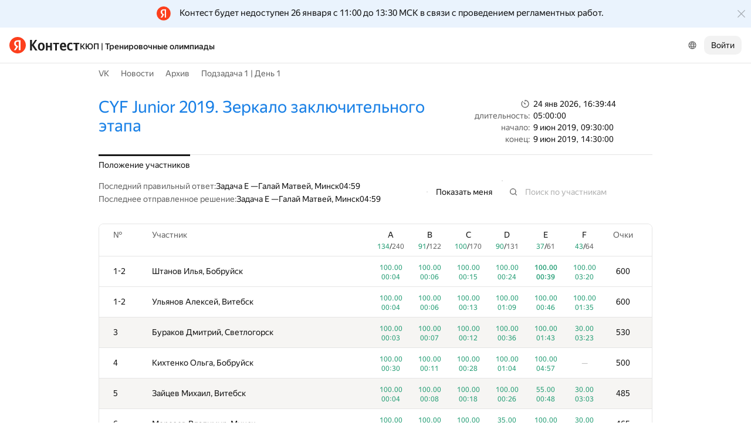

--- FILE ---
content_type: text/html; charset=UTF-8
request_url: https://official.contest.yandex.ru/CYF/contest/12970/standings/
body_size: 133406
content:
<!DOCTYPE html><html class="i-ua_js_no i-ua_css_standard" lang="ru"><head><meta charset="utf-8"/><meta name="viewport" content="width=device-width, initial-scale=1"/><meta http-equiv="X-UA-Compatible" content="IE=edge"/><title>Положение участников — CYF Junior 2019. Зеркало заключительного этапа — КЮП | Тренировочные олимпиады</title><link rel="shortcut icon" href="/favicon.ico?1769272784719"/><script nonce="fcUby8XBP9CfTq/0ECg+Aw==">;(function(d,e,c,r){e=d.documentElement;c="className";r="replace";e[c]=e[c][r]("i-ua_js_no","i-ua_js_yes");if(d.compatMode!="CSS1Compat")e[c]=e[c][r]("i-ua_css_standart","i-ua_css_quirks")})(document);;(function(d,e,c,n,w,v,f){e=d.documentElement;c="className";n="createElementNS";f="firstChild";w="http://www.w3.org/2000/svg";e[c]+=" i-ua_svg_"+(!!d[n]&&!!d[n](w,"svg").createSVGRect?"yes":"no");v=d.createElement("div");v.innerHTML="<svg/>";e[c]+=" i-ua_inlinesvg_"+((v[f]&&v[f].namespaceURI)==w?"yes":"no");})(document);;(function(d,e,p){e=d.documentElement;p="placeholder";e.className+=" i-ua_"+p+(p in d.createElement("input")?"_yes":"_no")})(document);</script><link rel="stylesheet" href="//yastatic.net/s3/contest/static/contest-www/23d5bce1a5aa521f5b729e4bf0844c3323993689/bundles/standings/_standings.css"/><!--[if IE 6]><link rel="stylesheet" href="//yastatic.net/s3/contest/static/contest-www/23d5bce1a5aa521f5b729e4bf0844c3323993689/bundles/standings/_standings.ie6.css"/><![endif]--><!--[if IE 7]><link rel="stylesheet" href="//yastatic.net/s3/contest/static/contest-www/23d5bce1a5aa521f5b729e4bf0844c3323993689/bundles/standings/_standings.ie7.css"/><![endif]--><!--[if IE 8]><link rel="stylesheet" href="//yastatic.net/s3/contest/static/contest-www/23d5bce1a5aa521f5b729e4bf0844c3323993689/bundles/standings/_standings.ie8.css"/><![endif]--><!--[if IE 9]><link rel="stylesheet" href="//yastatic.net/s3/contest/static/contest-www/23d5bce1a5aa521f5b729e4bf0844c3323993689/bundles/standings/_standings.ie9.css"/><![endif]--><link rel="stylesheet" href="//yastatic.net/s3/contest/static/contest-www/23d5bce1a5aa521f5b729e4bf0844c3323993689/bundles/standings/_standings.print.css" media="print"/><script src="//yastatic.net/jquery/1.8.3/jquery.min.js" nonce="3ddwGpFQz7OqJ/F3/HSGig=="></script><script src="//yastatic.net/s3/contest/static/contest-www/23d5bce1a5aa521f5b729e4bf0844c3323993689/bundles/standings/_standings.ru.js" nonce="fcUby8XBP9CfTq/0ECg+Aw=="></script><meta name="description" content="Яндекс.Контест это сервис, позволяющий программистам со всего мира соревноваться на предложенных задачах, а преподавателям и авторам задач -- размещать задания и серии заданий и предоставлять доступ пользователям через интернет."/><meta name="viewport" content="width=device-width, initial-scale=1"/><meta name="yandex-verification" content="b22f2e5048e733e5"/><script nonce="fcUby8XBP9CfTq/0ECg+Aw==">!function(n,i){if(n.Ya=n.Ya||{},Ya.Rum)throw new Error("Rum: interface is already defined");var e=n.performance,t=e&&e.timing&&e.timing.navigationStart||Ya.startPageLoad||+new Date,a=n.requestAnimationFrame,r=Ya.Rum={enabled:!!e,vsStart:document.visibilityState,vsChanged:!1,_defTimes:[],_defRes:[],_deltaMarks:{},_markListeners:{},_onComplete:[],_onInit:[],_unsubscribers:[],_settings:{},_vars:{},init:function(n,i){r._settings=n,r._vars=i},getTime:e&&e.now?function(){return e.now()}:Date.now?function(){return Date.now()-t}:function(){return new Date-t},time:function(n){r._deltaMarks[n]=[r.getTime()]},timeEnd:function(n,i){var e=r._deltaMarks[n];e&&0!==e.length&&e.push(r.getTime(),i)},sendTimeMark:function(n,i,e,t){void 0===i&&(i=r.getTime()),r._defTimes.push([n,i,t]),r.mark(n,i)},sendDelta:function(n,i,e,t){var a,s=r._deltaMarks;s[n]||void 0===i||(a=t&&t.originalEndTime?t.originalEndTime:r.getTime(),s[n]=[a-i,a,e])},sendResTiming:function(n,i){r._defRes.push([n,i])},sendRaf:function(n){var i=r.getSetting("forcePaintTimeSending");if(a&&(i||!r.isVisibilityChanged())){var e="2616."+n;a((function(){!i&&r.isVisibilityChanged()||(r.getSetting("sendFirstRaf")&&r.sendTimeMark(e+".205"),a((function(){!i&&r.isVisibilityChanged()||r.sendTimeMark(e+".1928")})))}))}},isVisibilityChanged:function(){return r.vsStart&&("visible"!==r.vsStart||r.vsChanged)},mark:e&&e.mark?function(n,i){e.mark(n+(i?": "+i:""))}:function(){},getSetting:function(n){var i=r._settings[n];return null===i?null:i||""},on:function(n,i){if("function"==typeof i)return(r._markListeners[n]=r._markListeners[n]||[]).push(i),function(){if(r._markListeners[n]){var e=r._markListeners[n].indexOf(i);e>-1&&r._markListeners[n].splice(e,1)}}},sendTrafficData:function(){},finalizeLayoutShiftScore:function(){},finalizeLargestContentfulPaint:function(){},getLCPAdditionalParams:function(){}};document.addEventListener&&document.addEventListener("visibilitychange",(function n(){Ya.Rum.vsChanged=!0,document.removeEventListener("visibilitychange",n)}))}(window);

!function(){if(window.PerformanceLongTaskTiming){var e=function(e,n){return(e=e.concat(n)).length>300&&(e=e.slice(e.length-300)),e};function n(){var n=Ya.Rum._tti={events:[],eventsAfterTTI:[],fired:!1,observer:new PerformanceObserver((function(r){var t=r.getEntries();n.events=e(n.events,t),n.fired&&(n.eventsAfterTTI=e(n.eventsAfterTTI,t))}))};n.observer.observe({entryTypes:["longtask"]}),Ya.Rum._unsubscribers&&Ya.Rum._unsubscribers.push((function(){n.observer.disconnect()}))}n(),Ya.Rum._onInit&&Ya.Rum._onInit.push(n)}}();

Ya.Rum.observeDOMNode=window.IntersectionObserver?function(e,i,n){var t=this,o=Ya.Rum.getSetting("forcePaintTimeSending");!function r(){if(o||!t.isVisibilityChanged()){var s="string"==typeof i?document.querySelector(i):i;s?new IntersectionObserver((function(i,n){!o&&t.isVisibilityChanged()||(Ya.Rum.sendTimeMark(e),n.unobserve(s))}),n).observe(s):setTimeout(r,100)}}()}:function(){};

!function(){var e,n,t,i=Ya.Rum,o=[];function s(){var t=o.join("\r\n");o=[],e=null,n&&a(n,t)}function a(e,n){if(!(navigator.sendBeacon&&t&&navigator.sendBeacon(e,n))){var i=new XMLHttpRequest;i.open("POST",e),i.send(n)}}function g(t,c,r,u,l,v,d,f,j,m){var p=[t?"/reqid="+t:"",c?"/"+c.join("/"):"",r?"/path="+r:"",u?"/events="+u:"",l?"/slots="+l.join(";"):"",v?"/experiments="+v.join(";"):"",d?"/vars="+d:"","/cts="+(new Date).getTime(),j||"","/*"+(f||"")];m&&m!==n?a(m,p.join("")):(o.push(p.join("")),o.length<42?e=setTimeout(s,15):s(),i.sendToClck=g)}i.send=function(o,s,a,c,r,u,l){clearTimeout(e),n=i.getSetting("clck"),t=i.getSetting("beacon"),g(i.getSetting("reqid"),l,s,r,i.getSetting("slots"),i.getSetting("experiments"),a)}}();

!function(){var n=Ya.Rum,i=window.BEM;function t(){i&&i.channel("i-bem").onFirst("start-init",(function(){n.getSetting("sendBeforeBemInited")&&n.sendTimeMark("2418")})).onFirst("init",(function(){n.sendTimeMark("2295")}))}t(),n._onInit&&n._onInit.push(t)}();

Ya.Rum?.init({"beacon":true,"clck":"https://yandex.ru/clck/click","reqid":"RIfGDiQn"}, {"-page":"unknown","-platform":"desktop","-env":"production","rum_id":"ru.contest-www","-project":"contest-www"});
!function(e,n){if(!e)throw new Error("Rum: interface is not included");if(!e.enabled)return e.getSetting=function(){return""},e.getVarsList=function(){return[]},void(e.getResourceTimings=e.pushConnectionTypeTo=e.pushTimingTo=e.normalize=e.sendCounter=e.sendDelta=e.sendTimeMark=e.sendResTiming=e.sendTiming=e.sendTTI=e.makeSubPage=e.sendHeroElement=e.onReady=e.onQuietWindow=function(){});e.getVarsList=function(){var n=e._vars;return Object.keys(n).map(function(e){return e+"="+encodeURIComponent(n[e]).replace(/\*/g,"%2A")})},e.setVars=function(n){Object.keys(n).forEach(function(t){e._vars[t]=n[t]}),M(),I()};var t,i,r="690.1033",o="690.2096.207",a="690.2096.2877",s="690.2096.2892",c="690.2096.2044",u="690.2096.361",d="690.2096.4004",f=3,l=3e3,v={connectEnd:2116,connectStart:2114,decodedBodySize:2886,domComplete:2124,domContentLoadedEventEnd:2131,domContentLoadedEventStart:2123,domInteractive:2770,domLoading:2769,domainLookupEnd:2113,domainLookupStart:2112,duration:2136,encodedBodySize:2887,entryType:2888,fetchStart:2111,initiatorType:2889,loadEventEnd:2126,loadEventStart:2125,nextHopProtocol:2890,redirectCount:1385,redirectEnd:2110,redirectStart:2109,requestStart:2117,responseEnd:2120,responseStart:2119,secureConnectionStart:2115,startTime:2322,transferSize:2323,type:76,unloadEventEnd:2128,unloadEventStart:2127,workerStart:2137},g={visible:1,hidden:2,prerender:3},m={bluetooth:2064,cellular:2065,ethernet:2066,none:1229,wifi:2067,wimax:2068,other:861,unknown:836,0:836,1:2066,2:2067,3:2070,4:2071,5:2768},p={"first-paint":2793,"first-contentful-paint":2794},h=Object.keys(p).length,y=e.getTime,T=window.PerformanceObserver,E=window.performance||{},S=E.timing||{},b=E.navigation||{},C=navigator.connection,k={},L={},w=e._deltaMarks,R=document.createElement("link"),j=document.createElement("a"),x="function"==typeof E.getEntriesByType,_=S.navigationStart;function M(){t=e.getVarsList(),e.getSetting("sendClientUa")&&t.push("1042="+encodeURIComponent(navigator.userAgent))}function I(){i=t.concat(["143.2129="+_])}function O(e){function n(){removeEventListener("DOMContentLoaded",n),removeEventListener("load",n),e()}"loading"===document.readyState?(addEventListener("DOMContentLoaded",n),addEventListener("load",n)):e()}function z(){var n;e.getSetting("disableOnLoadTasks")||(removeEventListener("load",z),(n=e.getSetting("periodicStatsIntervalMs"))||null===n||(n=15e3),n&&(V=setInterval(Q,n)),addEventListener("beforeunload",Q),function(){if(T){q(E.getEntriesByType("navigation")),q(E.getEntriesByType("resource"));try{new T(function(e){q(e.getEntries())}).observe({entryTypes:["resource","navigation"]})}catch(e){}e._periodicTasks.push(J)}}(),function(){if(T)try{new T(function(e,n){var t=e.getEntries()[0];if(t){var i=t.processingStart,r={duration:t.duration,js:t.processingEnd-i,name:t.name};t.target&&(r.target=K(t.target)),A("first-input",i-t.startTime,r),n.disconnect()}}).observe({type:"first-input",buffered:!0})}catch(e){}}(),function(){if(x){var e=E.getEntriesByType("navigation")[0];if(e){var n=[];me(n,e),fe(n);var i=E.getEntriesByName("yndxNavigationSource")[0];i&&n.push("2091.186="+i.value),he(s,t.concat(n))}}}(),function(){if(T){var n=e.getSetting("clsWindowGap")?e.getSetting("clsWindowGap"):1/0,t=e.getSetting("clsWindowSize")?e.getSetting("clsWindowSize"):1/0,i=new T(function(e){var i=e.getEntries();null==$&&($=0);for(var r=0;r<i.length;r++){var o=i[r];o.hadRecentInput||(Z&&o.startTime-X[X.length-1].startTime<n&&o.startTime-X[0].startTime<t?(Z+=o.value,X.push(o)):(ne(),Z=o.value,X=[o]))}ne()});try{i.observe({type:"layout-shift",buffered:!0})}catch(e){}addEventListener("visibilitychange",function e(){if("hidden"===document.visibilityState){removeEventListener("visibilitychange",e);try{"function"==typeof i.takeRecords&&i.takeRecords(),i.disconnect()}catch(e){}te()}}),addEventListener("beforeunload",te)}}(),function(){if(T&&(e.getSetting("forcePaintTimeSending")||!e.isVisibilityChanged())){var n=new T(function(e){for(var n=e.getEntries(),t=0;t<n.length;t++){var i=n[t];ie=i.renderTime||i.loadTime,re=i}oe||(U("largest-loading-elem-paint",ie),oe=!0)});try{n.observe({type:"largest-contentful-paint",buffered:!0})}catch(e){}addEventListener("visibilitychange",function e(){if("hidden"===document.visibilityState){removeEventListener("visibilitychange",e);try{"function"==typeof n.takeRecords&&n.takeRecords(),n.disconnect()}catch(e){}ae()}}),addEventListener("beforeunload",ae)}}())}function B(){var n=S.domContentLoadedEventStart,i=S.domContentLoadedEventEnd;if(0!==n||0!==i){var o=0===S.responseStart?_:S.responseStart,a=0===S.domainLookupStart?_:S.domainLookupStart,s=t.concat(["2129="+_,"1036="+(a-_),"1037="+(S.domainLookupEnd-S.domainLookupStart),"1038="+(S.connectEnd-S.connectStart),S.secureConnectionStart&&"1383="+(S.connectEnd-S.secureConnectionStart),"1039="+(S.responseStart-S.connectEnd),"1040="+(S.responseEnd-o),"1040.906="+(S.responseEnd-a),"1310.2084="+(S.domLoading-o),"1310.2085="+(S.domInteractive-o),"1310.1309="+(i-n),"1310.1007="+(n-o),navigator.deviceMemory&&"3140="+navigator.deviceMemory,navigator.hardwareConcurrency&&"3141="+navigator.hardwareConcurrency]);Object.keys(v).forEach(function(e){e in S&&S[e]&&s.push(v[e]+"="+pe(S[e],_))}),e.vsStart?(s.push("1484="+(g[e.vsStart]||2771)),e.vsChanged&&s.push("1484.719=1")):s.push("1484="+g.visible),b&&(b.redirectCount&&s.push("1384.1385="+b.redirectCount),1!==b.type&&2!==b.type||s.push("770.76="+b.type)),fe(s),he(r,s)}else setTimeout(B,50)}M(),I(),e.ajaxStart=0,e.ajaxComplete=0,O(function(){_&&setTimeout(function(){e.sendTimeMark=U,e.sendResTiming=H,e.sendTiming=G,e.timeEnd=D;for(var n=e._defRes;n.length;){var t=n.shift();H(t[0],t[1])}for(var i=e._defTimes;i.length;){var r=i.shift();U(r[0],r[1],!1,r[2])}Object.keys(w).forEach(function(e){A(e)}),B(),function n(){if(x&&(e.getSetting("forcePaintTimeSending")||!e.isVisibilityChanged())){for(var t=E.getEntriesByType("paint"),i=0;i<t.length;i++){var r=t[i],o=p[r.name];o&&!P[r.name]&&(P[r.name]=!0,N++,U("1926."+o,r.startTime))}if(N<h)try{new T(function(e,t){n(),t&&t.disconnect()}).observe({entryTypes:["paint"]})}catch(e){}}}(),e.getSetting("sendAutoElementTiming")&&se(),window.addEventListener("pageshow",ce),ue(),"complete"===document.readyState?z():addEventListener("load",z)},0)}),e._getCommonVars=function(){return t};var V,P={},N=0;function U(t,i,r,a){i===n&&(i=y()),r!==n&&!0!==r||e.mark(t,i);var s=ge(t);if(s.push("207="+pe(i)),W(s,a)){he(o,s),k[t]=k[t]||[],k[t].push(i);var c=e._markListeners[t];c&&c.length&&c.forEach(function(e){e(i)})}}function W(e,t){if(t){if(t.isCanceled&&t.isCanceled())return!1;var i=e.reduce(function(e,n,t){return"string"==typeof n&&(e[n.split("=")[0]]=t),e},{});Object.keys(t).forEach(function(r){if("function"!=typeof t[r]){var o=i[r],a=r+"="+t[r];o===n?e.push(a):e[o]=a}})}return!0}function D(e,n){var t=w[e];t&&0!==t.length&&(t.push(y(),n),A(e))}function A(t,i,r,o){var s,c,u,d=w[t];if(void 0!==i?s=(c=o&&o.originalEndTime?o.originalEndTime:e.getTime())-i:d&&(s=d[0],c=d[1],u=d[2]),s!==n&&c!==n){var f=ge(t);f.push("207.2154="+pe(s),"207.1428="+pe(c),"2877="+pe(c-s)),W(f,r)&&W(f,u)&&(he(a,f),delete w[t])}}function H(e,n){le(n,function(t){t&&G(e,t[t.length-1],n)})}function G(n,t,i){var r=ge(n);e.getSetting("sendUrlInResTiming")&&r.push("13="+encodeURIComponent(i)),me(r,t),he(c,r)}function Q(){var n=!1;e._periodicTasks.forEach(function(e){e()&&(n=!0)}),n||clearInterval(V)}e.getTimeMarks=function(){return k},e._periodicTasks=[];var Y=0;function q(e){if(e&&e.length)for(var n=L,t=0;t<e.length;t++){var i=F(e[t]);if(i){var r=i.domain+"-"+i.extension,o=n[r]=n[r]||{count:0,size:0};o.count++,o.size+=i.size}}}function F(e){var n=e.transferSize;if(null!=n){j.href=e.name;var t=j.pathname;if(0!==t.indexOf("/clck")){var i=t.lastIndexOf("."),r="";return-1!==i&&t.lastIndexOf("/")<i&&t.length-i<=5&&(r=t.slice(i+1)),{size:n,domain:j.hostname,extension:r}}}}function J(){var n=e.getSetting("maxTrafficCounters")||250;if(Y>=n)return!1;for(var i=Object.keys(L),r="",o=0;o<i.length;o++){var a=i[o],s=L[a];r+=encodeURIComponent(a)+"!"+s.count+"!"+s.size+";"}if(r.length){Y++;var c=t.concat(["d="+r,"t="+pe(y())]);he(u,c)}return L={},Y<n}function K(e){if(!e)return"";var t=(e.tagName||"").toLowerCase(),i=e.className&&e.className.baseVal!==n?e.className.baseVal:e.className;return t+(i?(" "+i).replace(/\s+/g,"."):"")}var X,Z,$=("layout-shift",Boolean(T&&T.supportedEntryTypes&&-1!==T.supportedEntryTypes.indexOf("layout-shift"))?0:null),ee=null;function ne(){Z>$&&($=Z,ee=X)}function te(){if(null!=$){var i=["s="+Math.round(1e6*$)/1e6];if(e.getSetting("logClsTarget")){var r=function(e){var n=null;if(!e)return null;var t=null;return(n=e.reduce(function(e,n){return e&&e.value>n.value?e:n}))&&n.sources&&n.sources.length&&(t=n.sources.find(function(e){return e.node&&1===e.node.nodeType})||n.sources[0]),t&&K(t.node)}(ee);i.push("target="+r)}he(d,t.concat(i)),$=null,Z=n,X=n}}var ie=null,re=null,oe=!1;function ae(){if(null!=ie){var n=e.getLCPAdditionalParams(re);U("largest-contentful-paint",ie,!1,n),ie=null,re=null}}var se=T?function(){if(e.getSetting("forcePaintTimeSending")||!e.isVisibilityChanged())try{new T(function(e){for(var n=e.getEntries(),t=0;t<n.length;t++){var i=n[t];U("element-timing."+i.identifier,i.startTime)}}).observe({type:"element",buffered:!0})}catch(e){}}:function(){};function ce(e){e.persisted&&U("bfcache")}function ue(n,t,i){if(e._tti){var r=y();de(function(o){var a={2796.2797:ve(e._tti.events||[],t),689.2322:pe(r)};i&&Object.keys(i).forEach(function(e){a[e]=i[e]}),U(n||"2795",o,!0,a),e._tti.fired=!0},t)}}function de(n,t){e._tti&&(t||(t=y()),function i(){var r,o=t,a=y(),s=e._tti.events||[],c=s.length;0!==c&&(r=s[c-1],o=Math.max(o,Math.floor(r.startTime+r.duration))),a-o>=l?n(o):setTimeout(i,1e3)}())}function fe(e){C&&e.push("2437="+(m[C.type]||2771),C.downlinkMax!==n&&"2439="+C.downlinkMax,C.effectiveType&&"2870="+C.effectiveType,C.rtt!==n&&"rtt="+C.rtt,C.downlink!==n&&"dwl="+C.downlink)}function le(e,n){if(!x)return n(null);R.href=e;var t=R.href,i=0,r=100;setTimeout(function e(){var o=E.getEntriesByName(t);if(o.length)return n(o);i++<f?(setTimeout(e,r),r+=r):n(null)},0)}function ve(e,n){return e=e||[],n=n||0,e.filter(function(e){return e.startTime-n>=-50}).map(function(e){var n=e.name?e.name.split("-").map(function(e){return e[0]}).join(""):"u",t=Math.floor(e.startTime);return n+"-"+t+"-"+Math.floor(t+e.duration)}).join(".")}function ge(n){return i.concat(["1701="+n,e.ajaxStart&&"1201.2154="+pe(e.ajaxStart),e.ajaxComplete&&"1201.2052="+pe(e.ajaxComplete)])}function me(e,n){Object.keys(v).forEach(function(t){if(t in n){var i=n[t];(i||0===i)&&e.push(v[t]+"="+pe(i))}})}function pe(e,n){return"string"==typeof e?encodeURIComponent(e):Math.round(1e3*(e-(n||0)))/1e3}function he(n,t){var i=encodeURIComponent(window.YaStaticRegion||"unknown");t.push("-cdn="+i);var r=t.filter(Boolean).join(",");e.send(null,n,r)}e.sendTTI=ue,e.sendHeroElement=function(e){U("2876",e)},e._subpages={},e.makeSubPage=function(n,t){var i=e._subpages[n];e._subpages[n]=void 0===i?i=0:++i;var r=!1;return{689.2322:pe(void 0!==t?t:y()),2924:n,2925:i,isCanceled:function(){return r},cancel:function(){r=!0}}},e._getLongtasksStringValue=ve,e.getResourceTimings=le,e.pushConnectionTypeTo=fe,e.pushTimingTo=me,e.normalize=pe,e.sendCounter=he,e.sendDelta=A,e.sendTrafficData=J,e.finalizeLayoutShiftScore=te,e.finalizeLargestContentfulPaint=ae,e.onReady=O,e.onQuietWindow=de,e.getSelector=K,e.sendBFCacheTimeMark=ce}(Ya.Rum);

!function(n){if(!n.Ya||!Ya.Rum)throw new Error("Rum: interface is not defined");var e=Ya.Rum;e.getSetting=function(n){var t=e._settings[n];return null===t?null:t||""}}("undefined"!=typeof self?self:window);

!function(e,r){var n={client:["690.2354",1e3,100,0],uncaught:["690.2361",100,10,0],external:["690.2854",100,10,0],script:["690.2609",100,10,0]},t={};r.ERROR_LEVEL={INFO:"info",DEBUG:"debug",WARN:"warn",ERROR:"error",FATAL:"fatal"},r._errorSettings={clck:"https://yandex.ru/clck/click",beacon:!0,project:"unknown",page:"",env:"",experiments:[],additional:{},platform:"",region:"",dc:"",host:"",service:"",level:"",version:"",yandexuid:"",loggedin:!1,coordinates_gp:"",referrer:!0,preventError:!1,unhandledRejection:!1,traceUnhandledRejection:!1,uncaughtException:!0,debug:!1,limits:{},silent:{},filters:{},pageMaxAge:864e6,initTimestamp:+new Date};var o=!1;function a(e,r){for(var n in r)r.hasOwnProperty(n)&&(e[n]=r[n]);return e}function i(e){return"boolean"==typeof e&&(e=+e),"number"==typeof e?e+"":null}r.initErrors=function(n){var t=a(r._errorSettings,n);o||(t.uncaughtException&&function(){var n=r._errorSettings;if(e.addEventListener)e.addEventListener("error",s),n.resourceFails&&e.addEventListener("error",l,!0),"Promise"in e&&n.unhandledRejection&&e.addEventListener("unhandledrejection",function(e){var n,t,o=e.reason,a={};o&&(o.stack&&o.message?(n=o.message,t=o.stack):(n=String(o),t=r._parseTraceablePromiseStack(e.promise),"[object Event]"===n?n="event.type: "+o.type:"[object Object]"===n&&(a.unhandledObject=o)),o.target&&o.target.src&&(a.src=o.target.src),s({message:"Unhandled rejection: "+n,stack:t,additional:a}))});else{var t=e.onerror;e.onerror=function(e,r,n,o,a){s({error:a||new Error(e||"Empty error"),message:e,lineno:n,colno:o,filename:r}),t&&t.apply(this,arguments)}}}(),t.unhandledRejection&&t.traceUnhandledRejection&&r._traceUnhandledRejection&&r._traceUnhandledRejection(),o=!0)},r.updateErrors=function(e){a(r._errorSettings,e)},r.updateAdditional=function(e){r._errorSettings.additional=a(r._errorSettings.additional||{},e)},r._handleError=function(e,o,i){var s,l,c=r._errorSettings;if(c.preventError&&e.preventDefault&&e.preventDefault(),o)s=e,l="client";else{s=r._normalizeError(e),l=s.type;var d=c.onError;"function"==typeof d&&d(s);var u=c.transform;if("function"==typeof u&&(s=u(s)),!s)return;s.settings&&(i=s.settings)}var g=+new Date,f=c.initTimestamp,p=c.pageMaxAge;if(!(-1!==p&&f&&f+p<g)){var m=n[l][1];"number"==typeof c.limits[l]&&(m=c.limits[l]);var v=n[l][2];"number"==typeof c.silent[l]&&(v=c.silent[l]);var h=n[l][3];if(h<m||-1===m){s.path=n[l][0];var E=r._getErrorData(s,{silent:h<v||-1===v?"no":"yes",isCustom:Boolean(o)},a(a({},c),i)),_=function(e){t[s.message]=!1,r._sendError(e.path,e.vars),n[l][3]++}.bind(this,E);if(void 0===c.throttleSend)_();else{if(t[s.message])return;t[s.message]=!0,setTimeout(_,c.throttleSend)}}}},r._getReferrer=function(r){var n=r.referrer,t=typeof n;return"function"===t?n():"string"===t&&n?n:!1!==n&&e.location?e.location.href:void 0},r.getErrorSetting=function(e){return r._errorSettings[e]},r._buildExperiments=function(e){return e instanceof Array?e.join(";"):""},r._buildAdditional=function(e,r){var n="";try{var t=a(a({},e),r);0!==Object.keys(t).length&&(n=JSON.stringify(t))}catch(e){}return n},r._getErrorData=function(n,t,o){t=t||{};var a=r._buildExperiments(o.experiments),s=r._buildAdditional(o.additional,n.additional),l={"-stack":n.stack,"-url":n.file,"-line":n.line,"-col":n.col,"-block":n.block,"-method":n.method,"-msg":n.message,"-env":o.env,"-external":n.external,"-externalCustom":n.externalCustom,"-project":o.project,"-service":n.service||o.service,"-page":n.page||o.page,"-platform":o.platform,"-level":n.level,"-experiments":a,"-version":o.version,"-region":o.region,"-dc":o.dc,"-host":o.host,"-yandexuid":o.yandexuid,"-loggedin":o.loggedin,"-coordinates_gp":n.coordinates_gp||o.coordinates_gp,"-referrer":r._getReferrer(o),"-source":n.source,"-sourceMethod":n.sourceMethod,"-type":t.isCustom?n.type:"","-additional":s,"-adb":i(Ya.blocker)||i(o.blocker),"-cdn":e.YaStaticRegion,"-ua":navigator.userAgent,"-silent":t.silent,"-ts":+new Date,"-init-ts":o.initTimestamp};return o.debug&&e.console&&console[console[n.level]?n.level:"error"]("[error-counter] "+n.message,l,n.stack),{path:n.path,vars:l}},r._baseNormalizeError=function(e){var r=(e=e||{}).error,n=e.filename||e.fileName||"",t=r&&r.stack||e.stack||"",o=e.message||"",a=r&&r.additional||e.additional;return{file:n,line:e.lineno||e.lineNumber,col:e.colno||e.colNumber,stack:t,message:o,additional:a}},r._normalizeError=function(e){var n=r._baseNormalizeError(e),t="uncaught",o=r._isExternalError(n.file,n.message,n.stack),a="",i="";return o.hasExternal?(t="external",a=o.common,i=o.custom):/^Script error\.?$/.test(n.message)&&(t="script"),n.external=a,n.externalCustom=i,n.type=t,n},r._createVarsString=function(e){var r=[];for(var n in e)e.hasOwnProperty(n)&&(e[n]||0===e[n])&&r.push(n+"="+encodeURIComponent(e[n]).replace(/\*/g,"%2A"));return r.join(",")},r._sendError=function(e,n){r.send(null,e,r._createVarsString(n),null,null,null,null)};var s=function(e){r._handleError(e,!1)},l=function(e){var n=e.target;if(n){var t=n.srcset||n.src;if(t||(t=n.href),t){var o=n.tagName||"UNKNOWN";r.logError({message:o+" load error",additional:{src:t}})}}};r._parseTraceablePromiseStack=function(){}}("undefined"!=typeof self?self:window,Ya.Rum);

!function(e){var r={url:{0:/(miscellaneous|extension)_bindings/,1:/^chrome:/,2:/kaspersky-labs\.com\//,3:/^(?:moz|chrome|safari)-extension:\/\//,4:/^file:/,5:/^resource:\/\//,6:/webnetc\.top/,7:/local\.adguard\.com/},message:{0:/__adgRemoveDirect/,1:/Content Security Policy/,2:/vid_mate_check/,3:/ucapi/,4:/Access is denied/i,5:/^Uncaught SecurityError/i,6:/__ybro/,7:/__show__deepen/,8:/ntp is not defined/,9:/Cannot set property 'install' of undefined/,10:/NS_ERROR/,11:/Error loading script/,12:/^TypeError: undefined is not a function$/,13:/__firefox__\.(?:favicons|metadata|reader|searchQueryForField|searchLoginField)/},stack:{0:/(?:moz|chrome|safari)-extension:\/\//,1:/adguard.*\.user\.js/i}};function n(e,r){if(e&&r){var n=[];for(var o in r)if(r.hasOwnProperty(o)){var i=r[o];"string"==typeof i&&(i=new RegExp(i)),i instanceof RegExp&&i.test(e)&&n.push(o)}return n.join("_")}}function o(e,o){var i,a=[];for(var t in r)r.hasOwnProperty(t)&&(i=n(e[t],o[t]))&&a.push(t+"~"+i);return a.join(";")}e._isExternalError=function(n,i,a){var t=e._errorSettings.filters||{},s={url:(n||"")+"",message:(i||"")+"",stack:(a||"")+""},c=o(s,r),u=o(s,t);return{common:c,custom:u,hasExternal:!(!c&&!u)}}}(Ya.Rum);

Ya.Rum?.initErrors({"page":"unknown","platform":"desktop","env":"production","reqid":"RIfGDiQn","project":"contest-www"});</script><link rel="stylesheet" href="https://yastatic.net/s3/contest/katex/v0.16.11/katex.min.css"/><script nonce="fcUby8XBP9CfTq/0ECg+Aw==">window.MathJax = { AssistiveMML: { disabled: true }, showMathMenu: false };</script><script src="//yandex.st/contest/mathjax/MathJax.js?config=MML_CHTML" nonce="fcUby8XBP9CfTq/0ECg+Aw=="></script></head><body class="b-page b-page__body i-global i-ua i-ua_interaction_yes page hr-fonts hr-variables hr-theme hr-theme_color_light i-bem" data-bem="{&quot;i-global&quot;:{&quot;lang&quot;:&quot;ru&quot;,&quot;tld&quot;:&quot;ru&quot;,&quot;content-region&quot;:&quot;ru&quot;,&quot;click-host&quot;:&quot;//clck.yandex.ru&quot;,&quot;passport-host&quot;:&quot;https://passport.yandex.ru&quot;,&quot;pass-host&quot;:&quot;pass.yandex.ru&quot;,&quot;social-host&quot;:&quot;social.yandex.ru&quot;,&quot;export-host&quot;:&quot;https://export.yandex.ru&quot;,&quot;login&quot;:&quot;&quot;,&quot;lego-static-host&quot;:&quot;//yastatic.net/lego/2.10-142&quot;,&quot;id&quot;:&quot;contest&quot;,&quot;yandexuid&quot;:&quot;7404547131769272784&quot;,&quot;social-retpath&quot;:&quot;https://official.contest.yandex.ru/i-social__closer.html&quot;,&quot;retpath&quot;:&quot;https://official.contest.yandex.ru/CYF/contest/12970/standings/&quot;,&quot;passport-msg&quot;:&quot;contest&quot;},&quot;i-ua&quot;:{},&quot;page&quot;:{}}"><div class="page__head"><div class="banners"><div class="attention-message i-bem" data-bem="{&quot;attention-message&quot;:{&quot;id&quot;:&quot;maintenance-ru&quot;,&quot;url&quot;:&quot;&quot;,&quot;type&quot;:&quot;custom&quot;,&quot;fontSize&quot;:&quot;15&quot;,&quot;fontSizeUrl&quot;:&quot;&quot;,&quot;color&quot;:&quot;#eaf3fd&quot;,&quot;textColor&quot;:&quot;&quot;,&quot;logo&quot;:&quot;red&quot;,&quot;remindTime&quot;:&quot;&quot;}}"><div class="attention-message__logo"></div><div class="attention-message__text">Контест будет недоступен 26 января с 11:00 до 13:30 МСК в связи с проведением регламентных работ.<span class="link link_size_s link_view_link" role="button" tabindex="0"></span></div><div class="attention-message__close"></div></div></div><header class="page__header"><div class="page__header-left"><a class="page__logo" href="/" title="Контест"><div class="logo2"><img class="logo2__image" src="//yastatic.net/s3/contest/contest/logo/ru.svg"/></div></a><div class="page__search"><a class="link link_size_s link_view_none i-font i-font_face_textbook page__competition-link" href="/CYF/">КЮП | Тренировочные олимпиады</a></div></div><div class="page__header-right"><div class="dropdown-menu dropdown-menu_theme_ffffff lang-switcher i-bem" data-bem="{&quot;dropdown-menu&quot;:{},&quot;lang-switcher&quot;:{&quot;tune&quot;:&quot;http://tune.yandex.ru&quot;}}"><button class="hr-button hr-button_view_ghost hr-button_size_m hr-control hr-control_size_m dropdown-menu__switcher i-bem" data-bem="{&quot;hr-button&quot;:{}}" type="button"><span class="hr-button__content"><span class="hr-slot__wrapper hr-slot__wrapper_type_icon hr-slot__wrapper_place_left"></span><span class="hr-icon hr-icon_size_s hr-button__primary-icon"><svg viewBox="0 0 24 24" fill="none" xmlns="http://www.w3.org/2000/svg"><path fill-rule="evenodd" clip-rule="evenodd" d="M2.125 12c0-5.454 4.421-9.875 9.875-9.875S21.875 6.546 21.875 12 17.454 21.875 12 21.875 2.125 17.454 2.125 12Zm1.956-1.825a8.15 8.15 0 0 0 0 3.65h3.594a14.644 14.644 0 0 1-.15-1.843c.013-.608.063-1.211.15-1.807H4.081Zm.62-1.75h3.34a14.648 14.648 0 0 1 1.97-4.305A8.143 8.143 0 0 0 4.7 8.425ZM12 4.355a12.893 12.893 0 0 0-2.136 4.07h4.272A12.892 12.892 0 0 0 12 4.355Zm2.554 5.82H9.446c-.1.6-.157 1.21-.17 1.825.013.615.07 1.225.17 1.825h5.108c.1-.6.157-1.21.17-1.825a12.894 12.894 0 0 0-.17-1.825Zm1.77 3.65a14.637 14.637 0 0 0 .15-1.843 14.656 14.656 0 0 0-.149-1.807h3.594a8.147 8.147 0 0 1 0 3.65h-3.594Zm-2.188 1.75H9.864A12.895 12.895 0 0 0 12 19.645a12.893 12.893 0 0 0 2.136-4.07ZM10.01 19.88a14.647 14.647 0 0 1-1.97-4.305H4.702a8.143 8.143 0 0 0 5.308 4.305Zm3.98 0a14.648 14.648 0 0 0 1.97-4.305h3.338a8.143 8.143 0 0 1-5.308 4.305Zm5.308-11.455H15.96a14.65 14.65 0 0 0-1.97-4.305 8.143 8.143 0 0 1 5.308 4.305Z" fill="currentColor"></path></svg></span><span class="hr-slot__wrapper hr-slot__wrapper_type_icon hr-slot__wrapper_place_right"></span><span class="hr-button__state"></span></span></button><div class="popup popup_theme_normal popup_autoclosable_yes popup_adaptive_yes popup_animate_yes dropdown__popup lang-switcher__popup-content dropdown-menu__popup"><div class="popup__under"></div><i class="popup__tail"></i><div class="popup__content"><div class="b-menu-vert dropdown-menu__menu dropdown-menu__menu_theme_ffffff" role="menu"><ul class="b-menu-vert__layout"><li class="b-menu-vert__layout-unit b-menu-vert__layout-unit_position_first"><span class="lang-switcher__lang lang-switcher__lang_selected_yes"><div class="country-flag country-flag_s16_ru lang-switcher__flag"></div><span class="lang-switcher__lang-name">Русский</span></span></li><li class="b-menu-vert__layout-unit"><a class="lang-switcher__lang" data-bem="{&quot;lang-switcher__lang&quot;:{&quot;lang&quot;:&quot;en&quot;,&quot;url&quot;:&quot;https://official.contest.yandex.ru/CYF/contest/12970/standings/?lang=en&quot;}}" href="https://official.contest.yandex.ru/CYF/contest/12970/standings/?lang=en" role="button" tabindex="0"><div class="country-flag country-flag_s16_gb lang-switcher__flag"></div><span class="lang-switcher__lang-name">English</span></a></li><li class="b-menu-vert__layout-unit"><a class="lang-switcher__lang" data-bem="{&quot;lang-switcher__lang&quot;:{&quot;lang&quot;:&quot;hy&quot;,&quot;url&quot;:&quot;https://official.contest.yandex.ru/CYF/contest/12970/standings/?lang=hy&quot;}}" href="https://official.contest.yandex.ru/CYF/contest/12970/standings/?lang=hy" role="button" tabindex="0"><div class="country-flag country-flag_s16_am lang-switcher__flag"></div><span class="lang-switcher__lang-name">հայկ</span></a></li><li class="b-menu-vert__layout-unit"><a class="lang-switcher__lang" data-bem="{&quot;lang-switcher__lang&quot;:{&quot;lang&quot;:&quot;kk&quot;,&quot;url&quot;:&quot;https://official.contest.yandex.ru/CYF/contest/12970/standings/?lang=kk&quot;}}" href="https://official.contest.yandex.ru/CYF/contest/12970/standings/?lang=kk" role="button" tabindex="0"><div class="country-flag country-flag_s16_kz lang-switcher__flag"></div><span class="lang-switcher__lang-name">Қазақша</span></a></li><li class="b-menu-vert__layout-unit b-menu-vert__layout-unit_position_last"><a class="lang-switcher__lang" data-bem="{&quot;lang-switcher__lang&quot;:{&quot;lang&quot;:&quot;uz&quot;,&quot;url&quot;:&quot;https://official.contest.yandex.ru/CYF/contest/12970/standings/?lang=uz&quot;}}" href="https://official.contest.yandex.ru/CYF/contest/12970/standings/?lang=uz" role="button" tabindex="0"><div class="country-flag country-flag_s16_uz lang-switcher__flag"></div><span class="lang-switcher__lang-name">O'zbek tili</span></a></li></ul></div></div></div></div><a class="hr-button hr-button_view_secondary hr-button_size_s hr-control hr-control_size_s i-bem" data-bem="{&quot;hr-button&quot;:{}}" type="button" href="/login/?retpath=%2FCYF%2Fcontest%2F12970%2Fstandings%2F&amp;competitionId=CYF"><span class="hr-button__content"><span class="hr-slot__wrapper hr-slot__wrapper_type_action hr-slot__wrapper_place_left"></span><span class="hr-button__text">Войти</span><span class="hr-slot__wrapper hr-slot__wrapper_type_action hr-slot__wrapper_place_right"></span><span class="hr-button__state"></span></span></a></div></header><ul class="tabs-menu tabs-menu_role_sections tabs-menu_size_m tabs-menu_theme_normal tabs-menu_layout_horiz tabs-menu_type_stroked i-bem" data-bem="{&quot;tabs-menu&quot;:{}}" role="menu"><div class="tabs-menu__inner"><li class="tabs-menu__tab tabs-menu__tab_first_yes"><a class="link link_size_s link_view_secondary" href="https://vk.com/mozyrcyf">VK</a></li><li class="tabs-menu__tab"><a class="link link_size_s link_view_secondary" href="/CYF/news/">Новости</a></li><li class="tabs-menu__tab"><a class="link link_size_s link_view_secondary" href="/CYF/archive/">Архив</a></li><li class="tabs-menu__tab"><a class="link link_size_s link_view_secondary" href="https://official.contest.yandex.ru/CYF/contest/89075/standings">Подзадача 1 | День 1</a></li></div></ul></div><div class="page__main page__main_layout_table page__sect"><div class="content"><div class="contest-head"><div class="contest-head__item contest-head__item_role_title"><div><a class="link link_size_s link_view_link" href="/CYF/contest/12970/enter/?retPage=">CYF Junior 2019. Зеркало заключительного этапа</a></div></div><div class="contest-head__item contest-head__item_role_status"><div class="status"><dl class="status__props"><div class="status__prop"><dt class="status__name"><span class="hr-icon hr-icon_size_s"><svg viewBox="0 0 24 24" fill="none" xmlns="http://www.w3.org/2000/svg"><path d="M12 2a1 1 0 0 0-1 1v2a1 1 0 1 0 2 0v-.938A8.001 8.001 0 0 1 12 20 8 8 0 0 1 6.343 6.343 1 1 0 0 0 4.93 4.93 9.972 9.972 0 0 0 2 12c0 5.523 4.477 10 10 10s10-4.477 10-10S17.523 2 12 2Z" fill="currentColor"/><path d="M8.5 7.793a.5.5 0 0 0-.707.707l2.892 4.223a1.501 1.501 0 0 0 2.376.338 1.5 1.5 0 0 0-.338-2.376L8.5 7.793Z" fill="currentColor"/></svg></span></dt><dd class="status__value"><time class="time-local i-bem" data-bem="{&quot;time-local&quot;:{&quot;timestamp&quot;:1769272784439}}"></time></dd></div><div class="status__prop"><dt class="status__name">длительность:</dt><dd class="status__value">05:00:00</dd></div><div class="status__prop"><dt class="status__name">начало:</dt><dd class="status__value"><time class="time-local i-bem" data-bem="{&quot;time-local&quot;:{&quot;timestamp&quot;:1560072600000}}"></time></dd></div><div class="status__prop"><dt class="status__name">конец:</dt><dd class="status__value"><time class="time-local i-bem" data-bem="{&quot;time-local&quot;:{&quot;timestamp&quot;:1560090600000}}"></time></dd></div></dl></div></div><div class="contest-head__item contest-head__item_role_aside"><div class="aside"></div></div></div><ul class="tabs-menu tabs-menu_size_m tabs-menu_theme_normal tabs-menu_layout_horiz tabs-menu_role_contest tabs-menu_type_stroked i-bem" data-bem="{&quot;tabs-menu&quot;:{}}" role="menu"><li class="tabs-menu__tab tabs-menu__tab_first_yes tabs-menu__tab_active_yes"><a class="link link_size_s link_view_link" href="/CYF/contest/12970/standings/">Положение участников</a></li></ul><div class="content__details"><div class="stats"><div class="stats__title"><span class="stats__label">Последний правильный ответ:</span><span class="stats__problem">Задача E —</span><span class="stats__user">Галай Матвей, Минск</span><span class="stats__score">04:59</span></div><div class="stats__title"><span class="stats__label">Последнее отправленное решение:</span><span class="stats__problem">Задача E —</span><span class="stats__user">Галай Матвей, Минск</span><span class="stats__score">04:59</span></div></div><div class="content__controls"><a class="hr-button hr-button_view_outline hr-button_size_m hr-button_checked_false hr-control hr-control_size_m i-bem" data-bem="{&quot;hr-button&quot;:{}}" type="button" href="https://official.contest.yandex.ru/CYF/contest/12970/standings/?p=my"><span class="hr-button__content"><span class="hr-slot__wrapper hr-slot__wrapper_type_action hr-slot__wrapper_place_left"></span><span class="hr-button__text">Показать меня</span><span class="hr-slot__wrapper hr-slot__wrapper_type_action hr-slot__wrapper_place_right"></span><span class="hr-button__state"></span></span></a><form class="form form_role_filt i-bem" data-bem="{&quot;form&quot;:{&quot;sugt&quot;:&quot;ptps&quot;}}" method="GET"><span class="input input_size_m input_clear-type_url input_suggest_yes input_view_outline hr-control hr-control_size_m i-bem" data-bem="{&quot;input&quot;:{&quot;dataprovider&quot;:{&quot;url&quot;:&quot;/CYF/contest/12970/participantsSuggest/&quot;,&quot;dataType&quot;:&quot;json&quot;},&quot;popupMods&quot;:{&quot;sugt&quot;:&quot;ptps&quot;},&quot;live&quot;:false}}" data-clear-url="https://official.contest.yandex.ru/CYF/contest/12970/standings/"><span class="input__box"><input class="input__control" id="uniq17691954259031796" name="filt" placeholder="Поиск по участникам" aria-labelledby="labeluniq17691954259031796 hintuniq17691954259031796" value="" autocomplete="off"/><div class="input__state"></div><span class="hr-slot__wrapper hr-slot__wrapper_type_action hr-slot__wrapper_place_left"><span class="hr-slot hr-slot_gap_s hr-slot_padding_s"><span class="hr-slot__item"><span class="hr-icon hr-icon_size_s"><svg viewBox="0 0 24 24" fill="none" xmlns="http://www.w3.org/2000/svg"><path fillRule="evenodd" clipRule="evenodd" d="M11 5a6 6 0 1 0 0 12 6 6 0 0 0 0-12Zm-8 6a8 8 0 1 1 14.32 4.906l3.387 3.387a1 1 0 0 1-1.414 1.414l-3.387-3.387A8 8 0 0 1 3 11Z" fill="currentColor"/></svg></span></span></span></span><span class="hr-slot__wrapper hr-slot__wrapper_type_action hr-slot__wrapper_place_right"><span class="hr-slot hr-slot_gap_s hr-slot_padding_s"><span class="hr-slot__item"><button class="hr-button hr-button_size_xs hr-button_view_ghost hr-button_role_clear hr-control hr-control_size_xs input__clear i-bem" data-bem="{&quot;hr-button&quot;:{}}" type="button"><span class="hr-button__content"><span class="hr-slot__wrapper hr-slot__wrapper_place_left hr-slot__wrapper_type_icon"></span><span class="hr-icon hr-icon_size_s hr-button__primary-icon"><svg viewBox="0 0 24 24" fill="none" xmlns="http://www.w3.org/2000/svg"><path fillRule="evenodd" clipRule="evenodd" d="M4.293 4.293a1 1 0 0 1 1.414 0L12 10.586l6.293-6.293a1 1 0 1 1 1.414 1.414L13.414 12l6.293 6.293a1 1 0 0 1-1.414 1.414L12 13.414l-6.293 6.293a1 1 0 0 1-1.414-1.414L10.586 12 4.293 5.707a1 1 0 0 1 0-1.414Z" fill="currentColor"/></svg></span><span class="hr-slot__wrapper hr-slot__wrapper_place_right hr-slot__wrapper_type_icon"></span><span class="hr-button__state"></span></span></button></span></span></span></span></span></form></div></div><div class="table__hook table__hook_role_standings"><table class="table table_role_standings table_border_round t-scroller standings i-bem" data-bem="{&quot;t-scroller&quot;:{&quot;left&quot;:2,&quot;right&quot;:1,&quot;threshold&quot;:50,&quot;minwidth&quot;:944},&quot;standings&quot;:{}}"><thead class="table__head table__head_role_header"><tr class="table__row"><th class="table__header table__header_role_place">№</th><th class="table__header table__header_role_participant">Участник</th><th class="table__header table__header_role_result"><div class="table__data"><span class="standings-cell standings-cell_type_problem"><span class="standings-cell__problem-title"><span class="standings-cell__plain popupable i-bem" data-bem="{&quot;popupable&quot;:{&quot;hover&quot;:true,&quot;popupParams&quot;:{&quot;directions&quot;:[{&quot;to&quot;:&quot;top&quot;},{&quot;to&quot;:&quot;bottom&quot;}]}}}" title="Миша и введение в программирование">A</span></span><span class="standings-cell__problem-stats"><span class="standings-cell__problem-accepts">134</span>/<span class="standings-cell__problem-submissions">240</span></span></span></div></th><th class="table__header table__header_role_result"><div class="table__data"><span class="standings-cell standings-cell_type_problem"><span class="standings-cell__problem-title"><span class="standings-cell__plain popupable i-bem" data-bem="{&quot;popupable&quot;:{&quot;hover&quot;:true,&quot;popupParams&quot;:{&quot;directions&quot;:[{&quot;to&quot;:&quot;top&quot;},{&quot;to&quot;:&quot;bottom&quot;}]}}}" title="Миша и инверсии">B</span></span><span class="standings-cell__problem-stats"><span class="standings-cell__problem-accepts">91</span>/<span class="standings-cell__problem-submissions">122</span></span></span></div></th><th class="table__header table__header_role_result"><div class="table__data"><span class="standings-cell standings-cell_type_problem"><span class="standings-cell__problem-title"><span class="standings-cell__plain popupable i-bem" data-bem="{&quot;popupable&quot;:{&quot;hover&quot;:true,&quot;popupParams&quot;:{&quot;directions&quot;:[{&quot;to&quot;:&quot;top&quot;},{&quot;to&quot;:&quot;bottom&quot;}]}}}" title="Миша и НОД">C</span></span><span class="standings-cell__problem-stats"><span class="standings-cell__problem-accepts">100</span>/<span class="standings-cell__problem-submissions">170</span></span></span></div></th><th class="table__header table__header_role_result"><div class="table__data"><span class="standings-cell standings-cell_type_problem"><span class="standings-cell__problem-title"><span class="standings-cell__plain popupable i-bem" data-bem="{&quot;popupable&quot;:{&quot;hover&quot;:true,&quot;popupParams&quot;:{&quot;directions&quot;:[{&quot;to&quot;:&quot;top&quot;},{&quot;to&quot;:&quot;bottom&quot;}]}}}" title="Процесс создания палиндрома">D</span></span><span class="standings-cell__problem-stats"><span class="standings-cell__problem-accepts">90</span>/<span class="standings-cell__problem-submissions">131</span></span></span></div></th><th class="table__header table__header_role_result"><div class="table__data"><span class="standings-cell standings-cell_type_problem"><span class="standings-cell__problem-title"><span class="standings-cell__plain popupable i-bem" data-bem="{&quot;popupable&quot;:{&quot;hover&quot;:true,&quot;popupParams&quot;:{&quot;directions&quot;:[{&quot;to&quot;:&quot;top&quot;},{&quot;to&quot;:&quot;bottom&quot;}]}}}" title="Удалить лишнее">E</span></span><span class="standings-cell__problem-stats"><span class="standings-cell__problem-accepts">37</span>/<span class="standings-cell__problem-submissions">61</span></span></span></div></th><th class="table__header table__header_role_result"><div class="table__data"><span class="standings-cell standings-cell_type_problem"><span class="standings-cell__problem-title"><span class="standings-cell__plain popupable i-bem" data-bem="{&quot;popupable&quot;:{&quot;hover&quot;:true,&quot;popupParams&quot;:{&quot;directions&quot;:[{&quot;to&quot;:&quot;top&quot;},{&quot;to&quot;:&quot;bottom&quot;}]}}}" title="Рюкзак">F</span></span><span class="standings-cell__problem-stats"><span class="standings-cell__problem-accepts">43</span>/<span class="standings-cell__problem-submissions">64</span></span></span></div></th><th class="table__header table__header_role_meta table__header_type_score">Очки</th></tr></thead><tbody class="table__body"><tr class="table__row"><td class="table__cell table__cell_role_place" title="1-2">1-2</td><td class="table__cell table__cell_role_participant"><div class="table__data table__data_type_ptp" title="Штанов Илья, Бобруйск">Штанов Илья, Бобруйск</div></td><td class="table__cell table__cell_role_result"><span class="standings-cell standings-cell_type_score standings-cell_color_green"><span class="standings-cell__score">100.00</span><span class="standings-cell__time">00:04</span></span></td><td class="table__cell table__cell_role_result"><span class="standings-cell standings-cell_type_score standings-cell_color_green"><span class="standings-cell__score">100.00</span><span class="standings-cell__time">00:06</span></span></td><td class="table__cell table__cell_role_result"><span class="standings-cell standings-cell_type_score standings-cell_color_green"><span class="standings-cell__score">100.00</span><span class="standings-cell__time">00:15</span></span></td><td class="table__cell table__cell_role_result"><span class="standings-cell standings-cell_type_score standings-cell_color_green"><span class="standings-cell__score">100.00</span><span class="standings-cell__time">00:24</span></span></td><td class="table__cell table__cell_role_result table__cell_firstSolved_true"><span class="standings-cell standings-cell_type_score standings-cell_color_green"><span class="standings-cell__score">100.00</span><span class="standings-cell__time">00:39</span></span></td><td class="table__cell table__cell_role_result table__cell_group_last"><span class="standings-cell standings-cell_type_score standings-cell_color_green"><span class="standings-cell__score">100.00</span><span class="standings-cell__time">03:20</span></span></td><td class="table__cell table__cell_role_meta" title="600">600</td></tr><tr class="table__row"><td class="table__cell table__cell_role_place" title="1-2">1-2</td><td class="table__cell table__cell_role_participant"><div class="table__data table__data_type_ptp" title="Ульянов Алексей, Витебск">Ульянов Алексей, Витебск</div></td><td class="table__cell table__cell_role_result"><span class="standings-cell standings-cell_type_score standings-cell_color_green"><span class="standings-cell__score">100.00</span><span class="standings-cell__time">00:04</span></span></td><td class="table__cell table__cell_role_result"><span class="standings-cell standings-cell_type_score standings-cell_color_green"><span class="standings-cell__score">100.00</span><span class="standings-cell__time">00:06</span></span></td><td class="table__cell table__cell_role_result"><span class="standings-cell standings-cell_type_score standings-cell_color_green"><span class="standings-cell__score">100.00</span><span class="standings-cell__time">00:13</span></span></td><td class="table__cell table__cell_role_result"><span class="standings-cell standings-cell_type_score standings-cell_color_green"><span class="standings-cell__score">100.00</span><span class="standings-cell__time">01:09</span></span></td><td class="table__cell table__cell_role_result"><span class="standings-cell standings-cell_type_score standings-cell_color_green"><span class="standings-cell__score">100.00</span><span class="standings-cell__time">00:46</span></span></td><td class="table__cell table__cell_role_result table__cell_group_last"><span class="standings-cell standings-cell_type_score standings-cell_color_green"><span class="standings-cell__score">100.00</span><span class="standings-cell__time">01:35</span></span></td><td class="table__cell table__cell_role_meta" title="600">600</td></tr><tr class="table__row table__row_accent_group"><td class="table__cell table__cell_role_place" title="3">3</td><td class="table__cell table__cell_role_participant"><div class="table__data table__data_type_ptp" title="Бураков Дмитрий, Светлогорск">Бураков Дмитрий, Светлогорск</div></td><td class="table__cell table__cell_role_result"><span class="standings-cell standings-cell_type_score standings-cell_color_green"><span class="standings-cell__score">100.00</span><span class="standings-cell__time">00:03</span></span></td><td class="table__cell table__cell_role_result"><span class="standings-cell standings-cell_type_score standings-cell_color_green"><span class="standings-cell__score">100.00</span><span class="standings-cell__time">00:07</span></span></td><td class="table__cell table__cell_role_result"><span class="standings-cell standings-cell_type_score standings-cell_color_green"><span class="standings-cell__score">100.00</span><span class="standings-cell__time">00:12</span></span></td><td class="table__cell table__cell_role_result"><span class="standings-cell standings-cell_type_score standings-cell_color_green"><span class="standings-cell__score">100.00</span><span class="standings-cell__time">00:36</span></span></td><td class="table__cell table__cell_role_result"><span class="standings-cell standings-cell_type_score standings-cell_color_green"><span class="standings-cell__score">100.00</span><span class="standings-cell__time">01:43</span></span></td><td class="table__cell table__cell_role_result table__cell_group_last"><span class="standings-cell standings-cell_type_score standings-cell_color_green"><span class="standings-cell__score">30.00</span><span class="standings-cell__time">03:23</span></span></td><td class="table__cell table__cell_role_meta" title="530">530</td></tr><tr class="table__row"><td class="table__cell table__cell_role_place" title="4">4</td><td class="table__cell table__cell_role_participant"><div class="table__data table__data_type_ptp" title="Кихтенко Ольга, Бобруйск">Кихтенко Ольга, Бобруйск</div></td><td class="table__cell table__cell_role_result"><span class="standings-cell standings-cell_type_score standings-cell_color_green"><span class="standings-cell__score">100.00</span><span class="standings-cell__time">00:30</span></span></td><td class="table__cell table__cell_role_result"><span class="standings-cell standings-cell_type_score standings-cell_color_green"><span class="standings-cell__score">100.00</span><span class="standings-cell__time">00:11</span></span></td><td class="table__cell table__cell_role_result"><span class="standings-cell standings-cell_type_score standings-cell_color_green"><span class="standings-cell__score">100.00</span><span class="standings-cell__time">00:28</span></span></td><td class="table__cell table__cell_role_result"><span class="standings-cell standings-cell_type_score standings-cell_color_green"><span class="standings-cell__score">100.00</span><span class="standings-cell__time">01:04</span></span></td><td class="table__cell table__cell_role_result"><span class="standings-cell standings-cell_type_score standings-cell_color_green"><span class="standings-cell__score">100.00</span><span class="standings-cell__time">04:57</span></span></td><td class="table__cell table__cell_role_result table__cell_group_last"><span class="standings-cell standings-cell_type_score standings-cell_color_gray"><span class="standings-cell__score">—</span></span></td><td class="table__cell table__cell_role_meta" title="500">500</td></tr><tr class="table__row table__row_accent_group"><td class="table__cell table__cell_role_place" title="5">5</td><td class="table__cell table__cell_role_participant"><div class="table__data table__data_type_ptp" title="Зайцев Михаил, Витебск">Зайцев Михаил, Витебск</div></td><td class="table__cell table__cell_role_result"><span class="standings-cell standings-cell_type_score standings-cell_color_green"><span class="standings-cell__score">100.00</span><span class="standings-cell__time">00:04</span></span></td><td class="table__cell table__cell_role_result"><span class="standings-cell standings-cell_type_score standings-cell_color_green"><span class="standings-cell__score">100.00</span><span class="standings-cell__time">00:08</span></span></td><td class="table__cell table__cell_role_result"><span class="standings-cell standings-cell_type_score standings-cell_color_green"><span class="standings-cell__score">100.00</span><span class="standings-cell__time">00:18</span></span></td><td class="table__cell table__cell_role_result"><span class="standings-cell standings-cell_type_score standings-cell_color_green"><span class="standings-cell__score">100.00</span><span class="standings-cell__time">00:26</span></span></td><td class="table__cell table__cell_role_result"><span class="standings-cell standings-cell_type_score standings-cell_color_green"><span class="standings-cell__score">55.00</span><span class="standings-cell__time">00:48</span></span></td><td class="table__cell table__cell_role_result table__cell_group_last"><span class="standings-cell standings-cell_type_score standings-cell_color_green"><span class="standings-cell__score">30.00</span><span class="standings-cell__time">03:03</span></span></td><td class="table__cell table__cell_role_meta" title="485">485</td></tr><tr class="table__row"><td class="table__cell table__cell_role_place" title="6">6</td><td class="table__cell table__cell_role_participant"><div class="table__data table__data_type_ptp" title="Морозов Владимир, Минск">Морозов Владимир, Минск</div></td><td class="table__cell table__cell_role_result"><span class="standings-cell standings-cell_type_score standings-cell_color_green"><span class="standings-cell__score">100.00</span><span class="standings-cell__time">03:45</span></span></td><td class="table__cell table__cell_role_result"><span class="standings-cell standings-cell_type_score standings-cell_color_green"><span class="standings-cell__score">100.00</span><span class="standings-cell__time">03:48</span></span></td><td class="table__cell table__cell_role_result"><span class="standings-cell standings-cell_type_score standings-cell_color_green"><span class="standings-cell__score">100.00</span><span class="standings-cell__time">02:48</span></span></td><td class="table__cell table__cell_role_result"><span class="standings-cell standings-cell_type_score standings-cell_color_green"><span class="standings-cell__score">35.00</span><span class="standings-cell__time">04:16</span></span></td><td class="table__cell table__cell_role_result"><span class="standings-cell standings-cell_type_score standings-cell_color_green"><span class="standings-cell__score">100.00</span><span class="standings-cell__time">03:15</span></span></td><td class="table__cell table__cell_role_result table__cell_group_last"><span class="standings-cell standings-cell_type_score standings-cell_color_green"><span class="standings-cell__score">30.00</span><span class="standings-cell__time">04:32</span></span></td><td class="table__cell table__cell_role_meta" title="465">465</td></tr><tr class="table__row table__row_accent_group"><td class="table__cell table__cell_role_place" title="7">7</td><td class="table__cell table__cell_role_participant"><div class="table__data table__data_type_ptp" title="Ал Масри Милад, Борисов">Ал Масри Милад, Борисов</div></td><td class="table__cell table__cell_role_result"><span class="standings-cell standings-cell_type_score standings-cell_color_green"><span class="standings-cell__score">100.00</span><span class="standings-cell__time">00:10</span></span></td><td class="table__cell table__cell_role_result"><span class="standings-cell standings-cell_type_score standings-cell_color_green"><span class="standings-cell__score">100.00</span><span class="standings-cell__time">00:18</span></span></td><td class="table__cell table__cell_role_result"><span class="standings-cell standings-cell_type_score standings-cell_color_green"><span class="standings-cell__score">100.00</span><span class="standings-cell__time">00:40</span></span></td><td class="table__cell table__cell_role_result"><span class="standings-cell standings-cell_type_score standings-cell_color_green"><span class="standings-cell__score">100.00</span><span class="standings-cell__time">01:31</span></span></td><td class="table__cell table__cell_role_result"><span class="standings-cell standings-cell_type_score standings-cell_color_green"><span class="standings-cell__score">55.00</span><span class="standings-cell__time">03:04</span></span></td><td class="table__cell table__cell_role_result table__cell_group_last"><span class="standings-cell standings-cell_type_score standings-cell_color_green"><span class="standings-cell__score">5.00</span><span class="standings-cell__time">04:10</span></span></td><td class="table__cell table__cell_role_meta" title="460">460</td></tr><tr class="table__row"><td class="table__cell table__cell_role_place" title="8">8</td><td class="table__cell table__cell_role_participant"><div class="table__data table__data_type_ptp" title="Галай Матвей, Минск">Галай Матвей, Минск</div></td><td class="table__cell table__cell_role_result"><span class="standings-cell standings-cell_type_score standings-cell_color_green"><span class="standings-cell__score">100.00</span><span class="standings-cell__time">02:24</span></span></td><td class="table__cell table__cell_role_result"><span class="standings-cell standings-cell_type_score standings-cell_color_green"><span class="standings-cell__score">100.00</span><span class="standings-cell__time">01:57</span></span></td><td class="table__cell table__cell_role_result"><span class="standings-cell standings-cell_type_score standings-cell_color_green"><span class="standings-cell__score">100.00</span><span class="standings-cell__time">02:10</span></span></td><td class="table__cell table__cell_role_result"><span class="standings-cell standings-cell_type_score standings-cell_color_green"><span class="standings-cell__score">100.00</span><span class="standings-cell__time">02:53</span></span></td><td class="table__cell table__cell_role_result"><span class="standings-cell standings-cell_type_score standings-cell_color_green"><span class="standings-cell__score">35.00</span><span class="standings-cell__time">04:11</span></span></td><td class="table__cell table__cell_role_result table__cell_group_last"><span class="standings-cell standings-cell_type_score standings-cell_color_green"><span class="standings-cell__score">20.00</span><span class="standings-cell__time">01:39</span></span></td><td class="table__cell table__cell_role_meta" title="455">455</td></tr><tr class="table__row table__row_accent_group"><td class="table__cell table__cell_role_place" title="9">9</td><td class="table__cell table__cell_role_participant"><div class="table__data table__data_type_ptp" title="Баскаков Кирилл, Бобруйск">Баскаков Кирилл, Бобруйск</div></td><td class="table__cell table__cell_role_result"><span class="standings-cell standings-cell_type_score standings-cell_color_green"><span class="standings-cell__score">100.00</span><span class="standings-cell__time">00:06</span></span></td><td class="table__cell table__cell_role_result"><span class="standings-cell standings-cell_type_score standings-cell_color_green"><span class="standings-cell__score">100.00</span><span class="standings-cell__time">00:11</span></span></td><td class="table__cell table__cell_role_result"><span class="standings-cell standings-cell_type_score standings-cell_color_green"><span class="standings-cell__score">100.00</span><span class="standings-cell__time">00:28</span></span></td><td class="table__cell table__cell_role_result"><span class="standings-cell standings-cell_type_score standings-cell_color_green"><span class="standings-cell__score">100.00</span><span class="standings-cell__time">03:41</span></span></td><td class="table__cell table__cell_role_result"><span class="standings-cell standings-cell_type_score standings-cell_color_green"><span class="standings-cell__score">35.00</span><span class="standings-cell__time">04:20</span></span></td><td class="table__cell table__cell_role_result table__cell_group_last"><span class="standings-cell standings-cell_type_score standings-cell_color_gray"><span class="standings-cell__score">—</span></span></td><td class="table__cell table__cell_role_meta" title="435">435</td></tr><tr class="table__row"><td class="table__cell table__cell_role_place" title="10">10</td><td class="table__cell table__cell_role_participant"><div class="table__data table__data_type_ptp" title="Шах Богдан, Полоцк">Шах Богдан, Полоцк</div></td><td class="table__cell table__cell_role_result"><span class="standings-cell standings-cell_type_score standings-cell_color_green"><span class="standings-cell__score">100.00</span><span class="standings-cell__time">00:11</span></span></td><td class="table__cell table__cell_role_result"><span class="standings-cell standings-cell_type_score standings-cell_color_green"><span class="standings-cell__score">100.00</span><span class="standings-cell__time">00:29</span></span></td><td class="table__cell table__cell_role_result"><span class="standings-cell standings-cell_type_score standings-cell_color_green"><span class="standings-cell__score">100.00</span><span class="standings-cell__time">01:22</span></span></td><td class="table__cell table__cell_role_result"><span class="standings-cell standings-cell_type_score standings-cell_color_green"><span class="standings-cell__score">100.00</span><span class="standings-cell__time">01:44</span></span></td><td class="table__cell table__cell_role_result"><span class="standings-cell standings-cell_type_score standings-cell_color_green"><span class="standings-cell__score">15.00</span><span class="standings-cell__time">02:44</span></span></td><td class="table__cell table__cell_role_result table__cell_group_last"><span class="standings-cell standings-cell_type_score standings-cell_color_green"><span class="standings-cell__score">10.00</span><span class="standings-cell__time">02:59</span></span></td><td class="table__cell table__cell_role_meta" title="425">425</td></tr><tr class="table__row table__row_accent_group"><td class="table__cell table__cell_role_place" title="11">11</td><td class="table__cell table__cell_role_participant"><div class="table__data table__data_type_ptp" title="Хала Никита, Брест">Хала Никита, Брест</div></td><td class="table__cell table__cell_role_result"><span class="standings-cell standings-cell_type_score standings-cell_color_green"><span class="standings-cell__score">100.00</span><span class="standings-cell__time">01:42</span></span></td><td class="table__cell table__cell_role_result"><span class="standings-cell standings-cell_type_score standings-cell_color_green"><span class="standings-cell__score">100.00</span><span class="standings-cell__time">01:55</span></span></td><td class="table__cell table__cell_role_result"><span class="standings-cell standings-cell_type_score standings-cell_color_green"><span class="standings-cell__score">100.00</span><span class="standings-cell__time">02:10</span></span></td><td class="table__cell table__cell_role_result"><span class="standings-cell standings-cell_type_score standings-cell_color_green"><span class="standings-cell__score">100.00</span><span class="standings-cell__time">02:27</span></span></td><td class="table__cell table__cell_role_result"><span class="standings-cell standings-cell_type_score standings-cell_color_green"><span class="standings-cell__score">20.00</span><span class="standings-cell__time">03:23</span></span></td><td class="table__cell table__cell_role_result table__cell_group_last"><span class="standings-cell standings-cell_type_score standings-cell_color_gray"><span class="standings-cell__score">—</span></span></td><td class="table__cell table__cell_role_meta" title="420">420</td></tr><tr class="table__row"><td class="table__cell table__cell_role_place" title="12-13">12-13</td><td class="table__cell table__cell_role_participant"><div class="table__data table__data_type_ptp" title="Балюконис Тимофей, Витебск">Балюконис Тимофей, Витебск</div></td><td class="table__cell table__cell_role_result"><span class="standings-cell standings-cell_type_score standings-cell_color_green"><span class="standings-cell__score">100.00</span><span class="standings-cell__time">00:19</span></span></td><td class="table__cell table__cell_role_result"><span class="standings-cell standings-cell_type_score standings-cell_color_green"><span class="standings-cell__score">100.00</span><span class="standings-cell__time">00:28</span></span></td><td class="table__cell table__cell_role_result"><span class="standings-cell standings-cell_type_score standings-cell_color_green"><span class="standings-cell__score">100.00</span><span class="standings-cell__time">03:19</span></span></td><td class="table__cell table__cell_role_result"><span class="standings-cell standings-cell_type_score standings-cell_color_green"><span class="standings-cell__score">100.00</span><span class="standings-cell__time">02:43</span></span></td><td class="table__cell table__cell_role_result"><span class="standings-cell standings-cell_type_score standings-cell_color_green"><span class="standings-cell__score">0.00</span><span class="standings-cell__time">03:38</span></span></td><td class="table__cell table__cell_role_result table__cell_group_last"><span class="standings-cell standings-cell_type_score standings-cell_color_green"><span class="standings-cell__score">15.00</span><span class="standings-cell__time">02:14</span></span></td><td class="table__cell table__cell_role_meta" title="415">415</td></tr><tr class="table__row"><td class="table__cell table__cell_role_place" title="12-13">12-13</td><td class="table__cell table__cell_role_participant"><div class="table__data table__data_type_ptp" title="Заровский Кирилл, Витебск">Заровский Кирилл, Витебск</div></td><td class="table__cell table__cell_role_result"><span class="standings-cell standings-cell_type_score standings-cell_color_green"><span class="standings-cell__score">100.00</span><span class="standings-cell__time">00:16</span></span></td><td class="table__cell table__cell_role_result"><span class="standings-cell standings-cell_type_score standings-cell_color_green"><span class="standings-cell__score">100.00</span><span class="standings-cell__time">00:25</span></span></td><td class="table__cell table__cell_role_result"><span class="standings-cell standings-cell_type_score standings-cell_color_green"><span class="standings-cell__score">100.00</span><span class="standings-cell__time">03:09</span></span></td><td class="table__cell table__cell_role_result"><span class="standings-cell standings-cell_type_score standings-cell_color_green"><span class="standings-cell__score">100.00</span><span class="standings-cell__time">01:59</span></span></td><td class="table__cell table__cell_role_result"><span class="standings-cell standings-cell_type_score standings-cell_color_gray"><span class="standings-cell__score">—</span></span></td><td class="table__cell table__cell_role_result table__cell_group_last"><span class="standings-cell standings-cell_type_score standings-cell_color_green"><span class="standings-cell__score">15.00</span><span class="standings-cell__time">03:37</span></span></td><td class="table__cell table__cell_role_meta" title="415">415</td></tr><tr class="table__row table__row_accent_group"><td class="table__cell table__cell_role_place" title="14-16">14-16</td><td class="table__cell table__cell_role_participant"><div class="table__data table__data_type_ptp" title="Борчук Дмитрий, Витебск">Борчук Дмитрий, Витебск</div></td><td class="table__cell table__cell_role_result"><span class="standings-cell standings-cell_type_score standings-cell_color_green"><span class="standings-cell__score">100.00</span><span class="standings-cell__time">00:22</span></span></td><td class="table__cell table__cell_role_result"><span class="standings-cell standings-cell_type_score standings-cell_color_green"><span class="standings-cell__score">100.00</span><span class="standings-cell__time">00:09</span></span></td><td class="table__cell table__cell_role_result"><span class="standings-cell standings-cell_type_score standings-cell_color_green"><span class="standings-cell__score">100.00</span><span class="standings-cell__time">01:52</span></span></td><td class="table__cell table__cell_role_result"><span class="standings-cell standings-cell_type_score standings-cell_color_green"><span class="standings-cell__score">100.00</span><span class="standings-cell__time">03:02</span></span></td><td class="table__cell table__cell_role_result"><span class="standings-cell standings-cell_type_score standings-cell_color_gray"><span class="standings-cell__score">—</span></span></td><td class="table__cell table__cell_role_result table__cell_group_last"><span class="standings-cell standings-cell_type_score standings-cell_color_green"><span class="standings-cell__score">5.00</span><span class="standings-cell__time">00:54</span></span></td><td class="table__cell table__cell_role_meta" title="405">405</td></tr><tr class="table__row table__row_accent_group"><td class="table__cell table__cell_role_place" title="14-16">14-16</td><td class="table__cell table__cell_role_participant"><div class="table__data table__data_type_ptp" title="Кравцова Дарья, Витебск">Кравцова Дарья, Витебск</div></td><td class="table__cell table__cell_role_result"><span class="standings-cell standings-cell_type_score standings-cell_color_green"><span class="standings-cell__score">100.00</span><span class="standings-cell__time">03:37</span></span></td><td class="table__cell table__cell_role_result"><span class="standings-cell standings-cell_type_score standings-cell_color_green"><span class="standings-cell__score">100.00</span><span class="standings-cell__time">01:21</span></span></td><td class="table__cell table__cell_role_result"><span class="standings-cell standings-cell_type_score standings-cell_color_green"><span class="standings-cell__score">100.00</span><span class="standings-cell__time">00:21</span></span></td><td class="table__cell table__cell_role_result"><span class="standings-cell standings-cell_type_score standings-cell_color_green"><span class="standings-cell__score">100.00</span><span class="standings-cell__time">03:47</span></span></td><td class="table__cell table__cell_role_result"><span class="standings-cell standings-cell_type_score standings-cell_color_gray"><span class="standings-cell__score">—</span></span></td><td class="table__cell table__cell_role_result table__cell_group_last"><span class="standings-cell standings-cell_type_score standings-cell_color_green"><span class="standings-cell__score">5.00</span><span class="standings-cell__time">04:42</span></span></td><td class="table__cell table__cell_role_meta" title="405">405</td></tr><tr class="table__row table__row_accent_group"><td class="table__cell table__cell_role_place" title="14-16">14-16</td><td class="table__cell table__cell_role_participant"><div class="table__data table__data_type_ptp" title="Бабочкин Александр, Витебск">Бабочкин Александр, Витебск</div></td><td class="table__cell table__cell_role_result"><span class="standings-cell standings-cell_type_score standings-cell_color_green"><span class="standings-cell__score">100.00</span><span class="standings-cell__time">00:53</span></span></td><td class="table__cell table__cell_role_result"><span class="standings-cell standings-cell_type_score standings-cell_color_green"><span class="standings-cell__score">100.00</span><span class="standings-cell__time">01:00</span></span></td><td class="table__cell table__cell_role_result"><span class="standings-cell standings-cell_type_score standings-cell_color_green"><span class="standings-cell__score">100.00</span><span class="standings-cell__time">02:38</span></span></td><td class="table__cell table__cell_role_result"><span class="standings-cell standings-cell_type_score standings-cell_color_green"><span class="standings-cell__score">100.00</span><span class="standings-cell__time">04:13</span></span></td><td class="table__cell table__cell_role_result"><span class="standings-cell standings-cell_type_score standings-cell_color_gray"><span class="standings-cell__score">—</span></span></td><td class="table__cell table__cell_role_result table__cell_group_last"><span class="standings-cell standings-cell_type_score standings-cell_color_green"><span class="standings-cell__score">5.00</span><span class="standings-cell__time">03:38</span></span></td><td class="table__cell table__cell_role_meta" title="405">405</td></tr><tr class="table__row"><td class="table__cell table__cell_role_place" title="17-23">17-23</td><td class="table__cell table__cell_role_participant"><div class="table__data table__data_type_ptp" title="Богачев Роман, Витебск">Богачев Роман, Витебск</div></td><td class="table__cell table__cell_role_result"><span class="standings-cell standings-cell_type_score standings-cell_color_green"><span class="standings-cell__score">100.00</span><span class="standings-cell__time">00:05</span></span></td><td class="table__cell table__cell_role_result"><span class="standings-cell standings-cell_type_score standings-cell_color_green"><span class="standings-cell__score">100.00</span><span class="standings-cell__time">00:07</span></span></td><td class="table__cell table__cell_role_result"><span class="standings-cell standings-cell_type_score standings-cell_color_green"><span class="standings-cell__score">100.00</span><span class="standings-cell__time">00:19</span></span></td><td class="table__cell table__cell_role_result"><span class="standings-cell standings-cell_type_score standings-cell_color_gray"><span class="standings-cell__score">—</span></span></td><td class="table__cell table__cell_role_result"><span class="standings-cell standings-cell_type_score standings-cell_color_gray"><span class="standings-cell__score">—</span></span></td><td class="table__cell table__cell_role_result table__cell_group_last table__cell_firstSolved_true"><span class="standings-cell standings-cell_type_score standings-cell_color_green"><span class="standings-cell__score">100.00</span><span class="standings-cell__time">01:04</span></span></td><td class="table__cell table__cell_role_meta" title="400">400</td></tr><tr class="table__row"><td class="table__cell table__cell_role_place" title="17-23">17-23</td><td class="table__cell table__cell_role_participant"><div class="table__data table__data_type_ptp" title="Процкий Андрей, Гомель">Процкий Андрей, Гомель</div></td><td class="table__cell table__cell_role_result"><span class="standings-cell standings-cell_type_score standings-cell_color_green"><span class="standings-cell__score">100.00</span><span class="standings-cell__time">00:05</span></span></td><td class="table__cell table__cell_role_result"><span class="standings-cell standings-cell_type_score standings-cell_color_green"><span class="standings-cell__score">100.00</span><span class="standings-cell__time">00:11</span></span></td><td class="table__cell table__cell_role_result"><span class="standings-cell standings-cell_type_score standings-cell_color_green"><span class="standings-cell__score">100.00</span><span class="standings-cell__time">00:27</span></span></td><td class="table__cell table__cell_role_result"><span class="standings-cell standings-cell_type_score standings-cell_color_green"><span class="standings-cell__score">100.00</span><span class="standings-cell__time">00:51</span></span></td><td class="table__cell table__cell_role_result"><span class="standings-cell standings-cell_type_score standings-cell_color_gray"><span class="standings-cell__score">—</span></span></td><td class="table__cell table__cell_role_result table__cell_group_last"><span class="standings-cell standings-cell_type_score standings-cell_color_gray"><span class="standings-cell__score">—</span></span></td><td class="table__cell table__cell_role_meta" title="400">400</td></tr><tr class="table__row"><td class="table__cell table__cell_role_place" title="17-23">17-23</td><td class="table__cell table__cell_role_participant"><div class="table__data table__data_type_ptp" title="Самойлова Анна, Могилев">Самойлова Анна, Могилев</div></td><td class="table__cell table__cell_role_result"><span class="standings-cell standings-cell_type_score standings-cell_color_green"><span class="standings-cell__score">100.00</span><span class="standings-cell__time">01:15</span></span></td><td class="table__cell table__cell_role_result"><span class="standings-cell standings-cell_type_score standings-cell_color_green"><span class="standings-cell__score">100.00</span><span class="standings-cell__time">00:45</span></span></td><td class="table__cell table__cell_role_result"><span class="standings-cell standings-cell_type_score standings-cell_color_green"><span class="standings-cell__score">100.00</span><span class="standings-cell__time">02:23</span></span></td><td class="table__cell table__cell_role_result"><span class="standings-cell standings-cell_type_score standings-cell_color_green"><span class="standings-cell__score">100.00</span><span class="standings-cell__time">02:31</span></span></td><td class="table__cell table__cell_role_result"><span class="standings-cell standings-cell_type_score standings-cell_color_gray"><span class="standings-cell__score">—</span></span></td><td class="table__cell table__cell_role_result table__cell_group_last"><span class="standings-cell standings-cell_type_score standings-cell_color_gray"><span class="standings-cell__score">—</span></span></td><td class="table__cell table__cell_role_meta" title="400">400</td></tr><tr class="table__row"><td class="table__cell table__cell_role_place" title="17-23">17-23</td><td class="table__cell table__cell_role_participant"><div class="table__data table__data_type_ptp" title="Кучинский Илья, Брест">Кучинский Илья, Брест</div></td><td class="table__cell table__cell_role_result"><span class="standings-cell standings-cell_type_score standings-cell_color_green"><span class="standings-cell__score">100.00</span><span class="standings-cell__time">00:24</span></span></td><td class="table__cell table__cell_role_result"><span class="standings-cell standings-cell_type_score standings-cell_color_green"><span class="standings-cell__score">100.00</span><span class="standings-cell__time">00:26</span></span></td><td class="table__cell table__cell_role_result"><span class="standings-cell standings-cell_type_score standings-cell_color_green"><span class="standings-cell__score">100.00</span><span class="standings-cell__time">00:08</span></span></td><td class="table__cell table__cell_role_result table__cell_firstSolved_true"><span class="standings-cell standings-cell_type_score standings-cell_color_green"><span class="standings-cell__score">100.00</span><span class="standings-cell__time">00:19</span></span></td><td class="table__cell table__cell_role_result"><span class="standings-cell standings-cell_type_score standings-cell_color_green"><span class="standings-cell__score">0.00</span><span class="standings-cell__time">01:31</span></span></td><td class="table__cell table__cell_role_result table__cell_group_last"><span class="standings-cell standings-cell_type_score standings-cell_color_gray"><span class="standings-cell__score">—</span></span></td><td class="table__cell table__cell_role_meta" title="400">400</td></tr><tr class="table__row"><td class="table__cell table__cell_role_place" title="17-23">17-23</td><td class="table__cell table__cell_role_participant"><div class="table__data table__data_type_ptp" title="Шпиталенков Денис, Полоцк">Шпиталенков Денис, Полоцк</div></td><td class="table__cell table__cell_role_result"><span class="standings-cell standings-cell_type_score standings-cell_color_green"><span class="standings-cell__score">100.00</span><span class="standings-cell__time">00:47</span></span></td><td class="table__cell table__cell_role_result"><span class="standings-cell standings-cell_type_score standings-cell_color_green"><span class="standings-cell__score">100.00</span><span class="standings-cell__time">01:08</span></span></td><td class="table__cell table__cell_role_result"><span class="standings-cell standings-cell_type_score standings-cell_color_green"><span class="standings-cell__score">100.00</span><span class="standings-cell__time">04:16</span></span></td><td class="table__cell table__cell_role_result"><span class="standings-cell standings-cell_type_score standings-cell_color_green"><span class="standings-cell__score">100.00</span><span class="standings-cell__time">03:56</span></span></td><td class="table__cell table__cell_role_result"><span class="standings-cell standings-cell_type_score standings-cell_color_gray"><span class="standings-cell__score">—</span></span></td><td class="table__cell table__cell_role_result table__cell_group_last"><span class="standings-cell standings-cell_type_score standings-cell_color_gray"><span class="standings-cell__score">—</span></span></td><td class="table__cell table__cell_role_meta" title="400">400</td></tr><tr class="table__row"><td class="table__cell table__cell_role_place" title="17-23">17-23</td><td class="table__cell table__cell_role_participant"><div class="table__data table__data_type_ptp" title="Евтух Тимур, Брест">Евтух Тимур, Брест</div></td><td class="table__cell table__cell_role_result"><span class="standings-cell standings-cell_type_score standings-cell_color_green"><span class="standings-cell__score">100.00</span><span class="standings-cell__time">00:19</span></span></td><td class="table__cell table__cell_role_result"><span class="standings-cell standings-cell_type_score standings-cell_color_green"><span class="standings-cell__score">100.00</span><span class="standings-cell__time">03:17</span></span></td><td class="table__cell table__cell_role_result"><span class="standings-cell standings-cell_type_score standings-cell_color_green"><span class="standings-cell__score">100.00</span><span class="standings-cell__time">00:58</span></span></td><td class="table__cell table__cell_role_result"><span class="standings-cell standings-cell_type_score standings-cell_color_green"><span class="standings-cell__score">100.00</span><span class="standings-cell__time">03:50</span></span></td><td class="table__cell table__cell_role_result"><span class="standings-cell standings-cell_type_score standings-cell_color_gray"><span class="standings-cell__score">—</span></span></td><td class="table__cell table__cell_role_result table__cell_group_last"><span class="standings-cell standings-cell_type_score standings-cell_color_gray"><span class="standings-cell__score">—</span></span></td><td class="table__cell table__cell_role_meta" title="400">400</td></tr><tr class="table__row"><td class="table__cell table__cell_role_place" title="17-23">17-23</td><td class="table__cell table__cell_role_participant"><div class="table__data table__data_type_ptp" title="Кулинич Матвей, Брест">Кулинич Матвей, Брест</div></td><td class="table__cell table__cell_role_result"><span class="standings-cell standings-cell_type_score standings-cell_color_green"><span class="standings-cell__score">100.00</span><span class="standings-cell__time">00:59</span></span></td><td class="table__cell table__cell_role_result"><span class="standings-cell standings-cell_type_score standings-cell_color_green"><span class="standings-cell__score">100.00</span><span class="standings-cell__time">02:46</span></span></td><td class="table__cell table__cell_role_result"><span class="standings-cell standings-cell_type_score standings-cell_color_green"><span class="standings-cell__score">100.00</span><span class="standings-cell__time">03:14</span></span></td><td class="table__cell table__cell_role_result"><span class="standings-cell standings-cell_type_score standings-cell_color_green"><span class="standings-cell__score">100.00</span><span class="standings-cell__time">03:00</span></span></td><td class="table__cell table__cell_role_result"><span class="standings-cell standings-cell_type_score standings-cell_color_gray"><span class="standings-cell__score">—</span></span></td><td class="table__cell table__cell_role_result table__cell_group_last"><span class="standings-cell standings-cell_type_score standings-cell_color_gray"><span class="standings-cell__score">—</span></span></td><td class="table__cell table__cell_role_meta" title="400">400</td></tr><tr class="table__row table__row_accent_group"><td class="table__cell table__cell_role_place" title="24">24</td><td class="table__cell table__cell_role_participant"><div class="table__data table__data_type_ptp" title="Конорев Станислав, Брест">Конорев Станислав, Брест</div></td><td class="table__cell table__cell_role_result"><span class="standings-cell standings-cell_type_score standings-cell_color_green"><span class="standings-cell__score">100.00</span><span class="standings-cell__time">00:51</span></span></td><td class="table__cell table__cell_role_result"><span class="standings-cell standings-cell_type_score standings-cell_color_green"><span class="standings-cell__score">100.00</span><span class="standings-cell__time">00:58</span></span></td><td class="table__cell table__cell_role_result"><span class="standings-cell standings-cell_type_score standings-cell_color_green"><span class="standings-cell__score">100.00</span><span class="standings-cell__time">01:27</span></span></td><td class="table__cell table__cell_role_result"><span class="standings-cell standings-cell_type_score standings-cell_color_green"><span class="standings-cell__score">40.00</span><span class="standings-cell__time">04:33</span></span></td><td class="table__cell table__cell_role_result"><span class="standings-cell standings-cell_type_score standings-cell_color_gray"><span class="standings-cell__score">—</span></span></td><td class="table__cell table__cell_role_result table__cell_group_last"><span class="standings-cell standings-cell_type_score standings-cell_color_green"><span class="standings-cell__score">30.00</span><span class="standings-cell__time">03:35</span></span></td><td class="table__cell table__cell_role_meta" title="370">370</td></tr><tr class="table__row"><td class="table__cell table__cell_role_place" title="25">25</td><td class="table__cell table__cell_role_participant"><div class="table__data table__data_type_ptp" title="Андреева Дарья, Витебск">Андреева Дарья, Витебск</div></td><td class="table__cell table__cell_role_result"><span class="standings-cell standings-cell_type_score standings-cell_color_green"><span class="standings-cell__score">100.00</span><span class="standings-cell__time">00:16</span></span></td><td class="table__cell table__cell_role_result"><span class="standings-cell standings-cell_type_score standings-cell_color_green"><span class="standings-cell__score">100.00</span><span class="standings-cell__time">00:21</span></span></td><td class="table__cell table__cell_role_result"><span class="standings-cell standings-cell_type_score standings-cell_color_green"><span class="standings-cell__score">100.00</span><span class="standings-cell__time">01:05</span></span></td><td class="table__cell table__cell_role_result"><span class="standings-cell standings-cell_type_score standings-cell_color_green"><span class="standings-cell__score">35.00</span><span class="standings-cell__time">01:45</span></span></td><td class="table__cell table__cell_role_result"><span class="standings-cell standings-cell_type_score standings-cell_color_gray"><span class="standings-cell__score">—</span></span></td><td class="table__cell table__cell_role_result table__cell_group_last"><span class="standings-cell standings-cell_type_score standings-cell_color_green"><span class="standings-cell__score">5.00</span><span class="standings-cell__time">03:35</span></span></td><td class="table__cell table__cell_role_meta" title="340">340</td></tr><tr class="table__row table__row_accent_group"><td class="table__cell table__cell_role_place" title="26-27">26-27</td><td class="table__cell table__cell_role_participant"><div class="table__data table__data_type_ptp" title="Поршнев Роман, Светлогорск">Поршнев Роман, Светлогорск</div></td><td class="table__cell table__cell_role_result"><span class="standings-cell standings-cell_type_score standings-cell_color_green"><span class="standings-cell__score">100.00</span><span class="standings-cell__time">00:16</span></span></td><td class="table__cell table__cell_role_result"><span class="standings-cell standings-cell_type_score standings-cell_color_green"><span class="standings-cell__score">100.00</span><span class="standings-cell__time">00:24</span></span></td><td class="table__cell table__cell_role_result"><span class="standings-cell standings-cell_type_score standings-cell_color_green"><span class="standings-cell__score">100.00</span><span class="standings-cell__time">01:51</span></span></td><td class="table__cell table__cell_role_result"><span class="standings-cell standings-cell_type_score standings-cell_color_green"><span class="standings-cell__score">35.00</span><span class="standings-cell__time">02:32</span></span></td><td class="table__cell table__cell_role_result"><span class="standings-cell standings-cell_type_score standings-cell_color_gray"><span class="standings-cell__score">—</span></span></td><td class="table__cell table__cell_role_result table__cell_group_last"><span class="standings-cell standings-cell_type_score standings-cell_color_gray"><span class="standings-cell__score">—</span></span></td><td class="table__cell table__cell_role_meta" title="335">335</td></tr><tr class="table__row table__row_accent_group"><td class="table__cell table__cell_role_place" title="26-27">26-27</td><td class="table__cell table__cell_role_participant"><div class="table__data table__data_type_ptp" title="Климко Ростислав, Брест">Климко Ростислав, Брест</div></td><td class="table__cell table__cell_role_result"><span class="standings-cell standings-cell_type_score standings-cell_color_green"><span class="standings-cell__score">100.00</span><span class="standings-cell__time">00:58</span></span></td><td class="table__cell table__cell_role_result"><span class="standings-cell standings-cell_type_score standings-cell_color_green"><span class="standings-cell__score">100.00</span><span class="standings-cell__time">01:23</span></span></td><td class="table__cell table__cell_role_result"><span class="standings-cell standings-cell_type_score standings-cell_color_green"><span class="standings-cell__score">100.00</span><span class="standings-cell__time">02:00</span></span></td><td class="table__cell table__cell_role_result"><span class="standings-cell standings-cell_type_score standings-cell_color_green"><span class="standings-cell__score">35.00</span><span class="standings-cell__time">02:46</span></span></td><td class="table__cell table__cell_role_result"><span class="standings-cell standings-cell_type_score standings-cell_color_green"><span class="standings-cell__score">0.00</span><span class="standings-cell__time">04:02</span></span></td><td class="table__cell table__cell_role_result table__cell_group_last"><span class="standings-cell standings-cell_type_score standings-cell_color_gray"><span class="standings-cell__score">—</span></span></td><td class="table__cell table__cell_role_meta" title="335">335</td></tr><tr class="table__row"><td class="table__cell table__cell_role_place" title="28-29">28-29</td><td class="table__cell table__cell_role_participant"><div class="table__data table__data_type_ptp" title="Фролов Денис, Витебск">Фролов Денис, Витебск</div></td><td class="table__cell table__cell_role_result"><span class="standings-cell standings-cell_type_score standings-cell_color_green"><span class="standings-cell__score">100.00</span><span class="standings-cell__time">00:15</span></span></td><td class="table__cell table__cell_role_result"><span class="standings-cell standings-cell_type_score standings-cell_color_green"><span class="standings-cell__score">100.00</span><span class="standings-cell__time">00:47</span></span></td><td class="table__cell table__cell_role_result"><span class="standings-cell standings-cell_type_score standings-cell_color_green"><span class="standings-cell__score">100.00</span><span class="standings-cell__time">04:47</span></span></td><td class="table__cell table__cell_role_result"><span class="standings-cell standings-cell_type_score standings-cell_color_green"><span class="standings-cell__score">20.00</span><span class="standings-cell__time">04:28</span></span></td><td class="table__cell table__cell_role_result"><span class="standings-cell standings-cell_type_score standings-cell_color_gray"><span class="standings-cell__score">—</span></span></td><td class="table__cell table__cell_role_result table__cell_group_last"><span class="standings-cell standings-cell_type_score standings-cell_color_green"><span class="standings-cell__score">5.00</span><span class="standings-cell__time">04:55</span></span></td><td class="table__cell table__cell_role_meta" title="325">325</td></tr><tr class="table__row"><td class="table__cell table__cell_role_place" title="28-29">28-29</td><td class="table__cell table__cell_role_participant"><div class="table__data table__data_type_ptp" title="Цветковская Мария, Витебск">Цветковская Мария, Витебск</div></td><td class="table__cell table__cell_role_result"><span class="standings-cell standings-cell_type_score standings-cell_color_green"><span class="standings-cell__score">100.00</span><span class="standings-cell__time">00:38</span></span></td><td class="table__cell table__cell_role_result"><span class="standings-cell standings-cell_type_score standings-cell_color_green"><span class="standings-cell__score">100.00</span><span class="standings-cell__time">01:44</span></span></td><td class="table__cell table__cell_role_result"><span class="standings-cell standings-cell_type_score standings-cell_color_green"><span class="standings-cell__score">100.00</span><span class="standings-cell__time">04:50</span></span></td><td class="table__cell table__cell_role_result"><span class="standings-cell standings-cell_type_score standings-cell_color_green"><span class="standings-cell__score">20.00</span><span class="standings-cell__time">02:50</span></span></td><td class="table__cell table__cell_role_result"><span class="standings-cell standings-cell_type_score standings-cell_color_gray"><span class="standings-cell__score">—</span></span></td><td class="table__cell table__cell_role_result table__cell_group_last"><span class="standings-cell standings-cell_type_score standings-cell_color_green"><span class="standings-cell__score">5.00</span><span class="standings-cell__time">04:36</span></span></td><td class="table__cell table__cell_role_meta" title="325">325</td></tr><tr class="table__row table__row_accent_group"><td class="table__cell table__cell_role_place" title="30-31">30-31</td><td class="table__cell table__cell_role_participant"><div class="table__data table__data_type_ptp" title="Ушаков Олег, Витебск">Ушаков Олег, Витебск</div></td><td class="table__cell table__cell_role_result"><span class="standings-cell standings-cell_type_score standings-cell_color_green"><span class="standings-cell__score">100.00</span><span class="standings-cell__time">00:17</span></span></td><td class="table__cell table__cell_role_result"><span class="standings-cell standings-cell_type_score standings-cell_color_green"><span class="standings-cell__score">100.00</span><span class="standings-cell__time">00:24</span></span></td><td class="table__cell table__cell_role_result"><span class="standings-cell standings-cell_type_score standings-cell_color_green"><span class="standings-cell__score">100.00</span><span class="standings-cell__time">03:20</span></span></td><td class="table__cell table__cell_role_result"><span class="standings-cell standings-cell_type_score standings-cell_color_green"><span class="standings-cell__score">20.00</span><span class="standings-cell__time">01:32</span></span></td><td class="table__cell table__cell_role_result"><span class="standings-cell standings-cell_type_score standings-cell_color_gray"><span class="standings-cell__score">—</span></span></td><td class="table__cell table__cell_role_result table__cell_group_last"><span class="standings-cell standings-cell_type_score standings-cell_color_gray"><span class="standings-cell__score">—</span></span></td><td class="table__cell table__cell_role_meta" title="320">320</td></tr><tr class="table__row table__row_accent_group"><td class="table__cell table__cell_role_place" title="30-31">30-31</td><td class="table__cell table__cell_role_participant"><div class="table__data table__data_type_ptp" title="Карпенков Матвей, Светлогорск">Карпенков Матвей, Светлогорск</div></td><td class="table__cell table__cell_role_result"><span class="standings-cell standings-cell_type_score standings-cell_color_green"><span class="standings-cell__score">100.00</span><span class="standings-cell__time">00:16</span></span></td><td class="table__cell table__cell_role_result"><span class="standings-cell standings-cell_type_score standings-cell_color_green"><span class="standings-cell__score">100.00</span><span class="standings-cell__time">00:16</span></span></td><td class="table__cell table__cell_role_result"><span class="standings-cell standings-cell_type_score standings-cell_color_green"><span class="standings-cell__score">100.00</span><span class="standings-cell__time">01:35</span></span></td><td class="table__cell table__cell_role_result"><span class="standings-cell standings-cell_type_score standings-cell_color_green"><span class="standings-cell__score">20.00</span><span class="standings-cell__time">03:23</span></span></td><td class="table__cell table__cell_role_result"><span class="standings-cell standings-cell_type_score standings-cell_color_gray"><span class="standings-cell__score">—</span></span></td><td class="table__cell table__cell_role_result table__cell_group_last"><span class="standings-cell standings-cell_type_score standings-cell_color_gray"><span class="standings-cell__score">—</span></span></td><td class="table__cell table__cell_role_meta" title="320">320</td></tr><tr class="table__row"><td class="table__cell table__cell_role_place" title="32-33">32-33</td><td class="table__cell table__cell_role_participant"><div class="table__data table__data_type_ptp" title="Брель Михаил, Гомель">Брель Михаил, Гомель</div></td><td class="table__cell table__cell_role_result table__cell_firstSolved_true"><span class="standings-cell standings-cell_type_score standings-cell_color_green"><span class="standings-cell__score">100.00</span><span class="standings-cell__time">00:02</span></span></td><td class="table__cell table__cell_role_result"><span class="standings-cell standings-cell_type_score standings-cell_color_green"><span class="standings-cell__score">100.00</span><span class="standings-cell__time">00:04</span></span></td><td class="table__cell table__cell_role_result table__cell_firstSolved_true"><span class="standings-cell standings-cell_type_score standings-cell_color_green"><span class="standings-cell__score">100.00</span><span class="standings-cell__time">00:07</span></span></td><td class="table__cell table__cell_role_result"><span class="standings-cell standings-cell_type_score standings-cell_color_gray"><span class="standings-cell__score">—</span></span></td><td class="table__cell table__cell_role_result"><span class="standings-cell standings-cell_type_score standings-cell_color_gray"><span class="standings-cell__score">—</span></span></td><td class="table__cell table__cell_role_result table__cell_group_last"><span class="standings-cell standings-cell_type_score standings-cell_color_gray"><span class="standings-cell__score">—</span></span></td><td class="table__cell table__cell_role_meta" title="300">300</td></tr><tr class="table__row"><td class="table__cell table__cell_role_place" title="32-33">32-33</td><td class="table__cell table__cell_role_participant"><div class="table__data table__data_type_ptp" title="Кактыш Артем, Бобруйск">Кактыш Артем, Бобруйск</div></td><td class="table__cell table__cell_role_result"><span class="standings-cell standings-cell_type_score standings-cell_color_green"><span class="standings-cell__score">100.00</span><span class="standings-cell__time">03:18</span></span></td><td class="table__cell table__cell_role_result"><span class="standings-cell standings-cell_type_score standings-cell_color_green"><span class="standings-cell__score">100.00</span><span class="standings-cell__time">03:55</span></span></td><td class="table__cell table__cell_role_result"><span class="standings-cell standings-cell_type_score standings-cell_color_green"><span class="standings-cell__score">100.00</span><span class="standings-cell__time">04:07</span></span></td><td class="table__cell table__cell_role_result"><span class="standings-cell standings-cell_type_score standings-cell_color_gray"><span class="standings-cell__score">—</span></span></td><td class="table__cell table__cell_role_result"><span class="standings-cell standings-cell_type_score standings-cell_color_gray"><span class="standings-cell__score">—</span></span></td><td class="table__cell table__cell_role_result table__cell_group_last"><span class="standings-cell standings-cell_type_score standings-cell_color_gray"><span class="standings-cell__score">—</span></span></td><td class="table__cell table__cell_role_meta" title="300">300</td></tr><tr class="table__row table__row_accent_group"><td class="table__cell table__cell_role_place" title="34">34</td><td class="table__cell table__cell_role_participant"><div class="table__data table__data_type_ptp" title="Рабцевич Кирилл, Высокое">Рабцевич Кирилл, Высокое</div></td><td class="table__cell table__cell_role_result"><span class="standings-cell standings-cell_type_score standings-cell_color_green"><span class="standings-cell__score">60.00</span><span class="standings-cell__time">00:16</span></span></td><td class="table__cell table__cell_role_result"><span class="standings-cell standings-cell_type_score standings-cell_color_green"><span class="standings-cell__score">100.00</span><span class="standings-cell__time">00:59</span></span></td><td class="table__cell table__cell_role_result"><span class="standings-cell standings-cell_type_score standings-cell_color_green"><span class="standings-cell__score">10.00</span><span class="standings-cell__time">01:50</span></span></td><td class="table__cell table__cell_role_result"><span class="standings-cell standings-cell_type_score standings-cell_color_green"><span class="standings-cell__score">100.00</span><span class="standings-cell__time">03:08</span></span></td><td class="table__cell table__cell_role_result"><span class="standings-cell standings-cell_type_score standings-cell_color_gray"><span class="standings-cell__score">—</span></span></td><td class="table__cell table__cell_role_result table__cell_group_last"><span class="standings-cell standings-cell_type_score standings-cell_color_gray"><span class="standings-cell__score">—</span></span></td><td class="table__cell table__cell_role_meta" title="270">270</td></tr><tr class="table__row"><td class="table__cell table__cell_role_place" title="35">35</td><td class="table__cell table__cell_role_participant"><div class="table__data table__data_type_ptp" title="Козлова Анастасия, Витебск">Козлова Анастасия, Витебск</div></td><td class="table__cell table__cell_role_result"><span class="standings-cell standings-cell_type_score standings-cell_color_green"><span class="standings-cell__score">100.00</span><span class="standings-cell__time">00:30</span></span></td><td class="table__cell table__cell_role_result"><span class="standings-cell standings-cell_type_score standings-cell_color_green"><span class="standings-cell__score">100.00</span><span class="standings-cell__time">01:00</span></span></td><td class="table__cell table__cell_role_result"><span class="standings-cell standings-cell_type_score standings-cell_color_green"><span class="standings-cell__score">45.00</span><span class="standings-cell__time">03:54</span></span></td><td class="table__cell table__cell_role_result"><span class="standings-cell standings-cell_type_score standings-cell_color_green"><span class="standings-cell__score">20.00</span><span class="standings-cell__time">02:11</span></span></td><td class="table__cell table__cell_role_result"><span class="standings-cell standings-cell_type_score standings-cell_color_gray"><span class="standings-cell__score">—</span></span></td><td class="table__cell table__cell_role_result table__cell_group_last"><span class="standings-cell standings-cell_type_score standings-cell_color_green"><span class="standings-cell__score">0.00</span><span class="standings-cell__time">03:11</span></span></td><td class="table__cell table__cell_role_meta" title="265">265</td></tr><tr class="table__row table__row_accent_group"><td class="table__cell table__cell_role_place" title="36">36</td><td class="table__cell table__cell_role_participant"><div class="table__data table__data_type_ptp" title="Сапежко Денис, Орша">Сапежко Денис, Орша</div></td><td class="table__cell table__cell_role_result"><span class="standings-cell standings-cell_type_score standings-cell_color_green"><span class="standings-cell__score">100.00</span><span class="standings-cell__time">04:06</span></span></td><td class="table__cell table__cell_role_result"><span class="standings-cell standings-cell_type_score standings-cell_color_green"><span class="standings-cell__score">100.00</span><span class="standings-cell__time">01:26</span></span></td><td class="table__cell table__cell_role_result"><span class="standings-cell standings-cell_type_score standings-cell_color_gray"><span class="standings-cell__score">—</span></span></td><td class="table__cell table__cell_role_result"><span class="standings-cell standings-cell_type_score standings-cell_color_green"><span class="standings-cell__score">35.00</span><span class="standings-cell__time">02:38</span></span></td><td class="table__cell table__cell_role_result"><span class="standings-cell standings-cell_type_score standings-cell_color_gray"><span class="standings-cell__score">—</span></span></td><td class="table__cell table__cell_role_result table__cell_group_last"><span class="standings-cell standings-cell_type_score standings-cell_color_gray"><span class="standings-cell__score">—</span></span></td><td class="table__cell table__cell_role_meta" title="235">235</td></tr><tr class="table__row"><td class="table__cell table__cell_role_place" title="37-38">37-38</td><td class="table__cell table__cell_role_participant"><div class="table__data table__data_type_ptp" title="Марченко Дмитрий, Полоцк">Марченко Дмитрий, Полоцк</div></td><td class="table__cell table__cell_role_result"><span class="standings-cell standings-cell_type_score standings-cell_color_green"><span class="standings-cell__score">100.00</span><span class="standings-cell__time">00:53</span></span></td><td class="table__cell table__cell_role_result"><span class="standings-cell standings-cell_type_score standings-cell_color_green"><span class="standings-cell__score">100.00</span><span class="standings-cell__time">00:23</span></span></td><td class="table__cell table__cell_role_result"><span class="standings-cell standings-cell_type_score standings-cell_color_gray"><span class="standings-cell__score">—</span></span></td><td class="table__cell table__cell_role_result"><span class="standings-cell standings-cell_type_score standings-cell_color_green"><span class="standings-cell__score">20.00</span><span class="standings-cell__time">02:41</span></span></td><td class="table__cell table__cell_role_result"><span class="standings-cell standings-cell_type_score standings-cell_color_gray"><span class="standings-cell__score">—</span></span></td><td class="table__cell table__cell_role_result table__cell_group_last"><span class="standings-cell standings-cell_type_score standings-cell_color_gray"><span class="standings-cell__score">—</span></span></td><td class="table__cell table__cell_role_meta" title="220">220</td></tr><tr class="table__row"><td class="table__cell table__cell_role_place" title="37-38">37-38</td><td class="table__cell table__cell_role_participant"><div class="table__data table__data_type_ptp" title="Саков Доминик, Могилев">Саков Доминик, Могилев</div></td><td class="table__cell table__cell_role_result"><span class="standings-cell standings-cell_type_score standings-cell_color_green"><span class="standings-cell__score">100.00</span><span class="standings-cell__time">01:38</span></span></td><td class="table__cell table__cell_role_result"><span class="standings-cell standings-cell_type_score standings-cell_color_green"><span class="standings-cell__score">100.00</span><span class="standings-cell__time">01:03</span></span></td><td class="table__cell table__cell_role_result"><span class="standings-cell standings-cell_type_score standings-cell_color_green"><span class="standings-cell__score">0.00</span><span class="standings-cell__time">02:21</span></span></td><td class="table__cell table__cell_role_result"><span class="standings-cell standings-cell_type_score standings-cell_color_green"><span class="standings-cell__score">20.00</span><span class="standings-cell__time">03:48</span></span></td><td class="table__cell table__cell_role_result"><span class="standings-cell standings-cell_type_score standings-cell_color_gray"><span class="standings-cell__score">—</span></span></td><td class="table__cell table__cell_role_result table__cell_group_last"><span class="standings-cell standings-cell_type_score standings-cell_color_green"><span class="standings-cell__score">0.00</span><span class="standings-cell__time">04:39</span></span></td><td class="table__cell table__cell_role_meta" title="220">220</td></tr><tr class="table__row table__row_accent_group"><td class="table__cell table__cell_role_place" title="39-41">39-41</td><td class="table__cell table__cell_role_participant"><div class="table__data table__data_type_ptp" title="Лупенко Назар, Полоцк">Лупенко Назар, Полоцк</div></td><td class="table__cell table__cell_role_result"><span class="standings-cell standings-cell_type_score standings-cell_color_green"><span class="standings-cell__score">100.00</span><span class="standings-cell__time">01:36</span></span></td><td class="table__cell table__cell_role_result"><span class="standings-cell standings-cell_type_score standings-cell_color_green"><span class="standings-cell__score">100.00</span><span class="standings-cell__time">01:57</span></span></td><td class="table__cell table__cell_role_result"><span class="standings-cell standings-cell_type_score standings-cell_color_green"><span class="standings-cell__score">10.00</span><span class="standings-cell__time">01:29</span></span></td><td class="table__cell table__cell_role_result"><span class="standings-cell standings-cell_type_score standings-cell_color_gray"><span class="standings-cell__score">—</span></span></td><td class="table__cell table__cell_role_result"><span class="standings-cell standings-cell_type_score standings-cell_color_gray"><span class="standings-cell__score">—</span></span></td><td class="table__cell table__cell_role_result table__cell_group_last"><span class="standings-cell standings-cell_type_score standings-cell_color_gray"><span class="standings-cell__score">—</span></span></td><td class="table__cell table__cell_role_meta" title="210">210</td></tr><tr class="table__row table__row_accent_group"><td class="table__cell table__cell_role_place" title="39-41">39-41</td><td class="table__cell table__cell_role_participant"><div class="table__data table__data_type_ptp" title="Станкевич Павел, Витебск">Станкевич Павел, Витебск</div></td><td class="table__cell table__cell_role_result"><span class="standings-cell standings-cell_type_score standings-cell_color_green"><span class="standings-cell__score">100.00</span><span class="standings-cell__time">00:57</span></span></td><td class="table__cell table__cell_role_result"><span class="standings-cell standings-cell_type_score standings-cell_color_green"><span class="standings-cell__score">100.00</span><span class="standings-cell__time">00:42</span></span></td><td class="table__cell table__cell_role_result"><span class="standings-cell standings-cell_type_score standings-cell_color_green"><span class="standings-cell__score">10.00</span><span class="standings-cell__time">04:43</span></span></td><td class="table__cell table__cell_role_result"><span class="standings-cell standings-cell_type_score standings-cell_color_gray"><span class="standings-cell__score">—</span></span></td><td class="table__cell table__cell_role_result"><span class="standings-cell standings-cell_type_score standings-cell_color_gray"><span class="standings-cell__score">—</span></span></td><td class="table__cell table__cell_role_result table__cell_group_last"><span class="standings-cell standings-cell_type_score standings-cell_color_gray"><span class="standings-cell__score">—</span></span></td><td class="table__cell table__cell_role_meta" title="210">210</td></tr><tr class="table__row table__row_accent_group"><td class="table__cell table__cell_role_place" title="39-41">39-41</td><td class="table__cell table__cell_role_participant"><div class="table__data table__data_type_ptp" title="Любовицкий Никита, Брест">Любовицкий Никита, Брест</div></td><td class="table__cell table__cell_role_result"><span class="standings-cell standings-cell_type_score standings-cell_color_green"><span class="standings-cell__score">100.00</span><span class="standings-cell__time">01:26</span></span></td><td class="table__cell table__cell_role_result"><span class="standings-cell standings-cell_type_score standings-cell_color_green"><span class="standings-cell__score">100.00</span><span class="standings-cell__time">01:46</span></span></td><td class="table__cell table__cell_role_result"><span class="standings-cell standings-cell_type_score standings-cell_color_green"><span class="standings-cell__score">10.00</span><span class="standings-cell__time">02:43</span></span></td><td class="table__cell table__cell_role_result"><span class="standings-cell standings-cell_type_score standings-cell_color_gray"><span class="standings-cell__score">—</span></span></td><td class="table__cell table__cell_role_result"><span class="standings-cell standings-cell_type_score standings-cell_color_gray"><span class="standings-cell__score">—</span></span></td><td class="table__cell table__cell_role_result table__cell_group_last"><span class="standings-cell standings-cell_type_score standings-cell_color_gray"><span class="standings-cell__score">—</span></span></td><td class="table__cell table__cell_role_meta" title="210">210</td></tr><tr class="table__row"><td class="table__cell table__cell_role_place" title="42-51">42-51</td><td class="table__cell table__cell_role_participant"><div class="table__data table__data_type_ptp" title="Косяк Марк, Светлогорск">Косяк Марк, Светлогорск</div></td><td class="table__cell table__cell_role_result"><span class="standings-cell standings-cell_type_score standings-cell_color_green"><span class="standings-cell__score">100.00</span><span class="standings-cell__time">00:12</span></span></td><td class="table__cell table__cell_role_result"><span class="standings-cell standings-cell_type_score standings-cell_color_green"><span class="standings-cell__score">100.00</span><span class="standings-cell__time">00:16</span></span></td><td class="table__cell table__cell_role_result"><span class="standings-cell standings-cell_type_score standings-cell_color_gray"><span class="standings-cell__score">—</span></span></td><td class="table__cell table__cell_role_result"><span class="standings-cell standings-cell_type_score standings-cell_color_gray"><span class="standings-cell__score">—</span></span></td><td class="table__cell table__cell_role_result"><span class="standings-cell standings-cell_type_score standings-cell_color_gray"><span class="standings-cell__score">—</span></span></td><td class="table__cell table__cell_role_result table__cell_group_last"><span class="standings-cell standings-cell_type_score standings-cell_color_gray"><span class="standings-cell__score">—</span></span></td><td class="table__cell table__cell_role_meta" title="200">200</td></tr><tr class="table__row"><td class="table__cell table__cell_role_place" title="42-51">42-51</td><td class="table__cell table__cell_role_participant"><div class="table__data table__data_type_ptp" title="Бурда Максим, Брест">Бурда Максим, Брест</div></td><td class="table__cell table__cell_role_result"><span class="standings-cell standings-cell_type_score standings-cell_color_green"><span class="standings-cell__score">100.00</span><span class="standings-cell__time">00:06</span></span></td><td class="table__cell table__cell_role_result"><span class="standings-cell standings-cell_type_score standings-cell_color_green"><span class="standings-cell__score">100.00</span><span class="standings-cell__time">00:12</span></span></td><td class="table__cell table__cell_role_result"><span class="standings-cell standings-cell_type_score standings-cell_color_gray"><span class="standings-cell__score">—</span></span></td><td class="table__cell table__cell_role_result"><span class="standings-cell standings-cell_type_score standings-cell_color_gray"><span class="standings-cell__score">—</span></span></td><td class="table__cell table__cell_role_result"><span class="standings-cell standings-cell_type_score standings-cell_color_gray"><span class="standings-cell__score">—</span></span></td><td class="table__cell table__cell_role_result table__cell_group_last"><span class="standings-cell standings-cell_type_score standings-cell_color_gray"><span class="standings-cell__score">—</span></span></td><td class="table__cell table__cell_role_meta" title="200">200</td></tr><tr class="table__row"><td class="table__cell table__cell_role_place" title="42-51">42-51</td><td class="table__cell table__cell_role_participant"><div class="table__data table__data_type_ptp" title="Томашевич Никита, Полоцк">Томашевич Никита, Полоцк</div></td><td class="table__cell table__cell_role_result"><span class="standings-cell standings-cell_type_score standings-cell_color_green"><span class="standings-cell__score">100.00</span><span class="standings-cell__time">00:08</span></span></td><td class="table__cell table__cell_role_result"><span class="standings-cell standings-cell_type_score standings-cell_color_green"><span class="standings-cell__score">100.00</span><span class="standings-cell__time">00:38</span></span></td><td class="table__cell table__cell_role_result"><span class="standings-cell standings-cell_type_score standings-cell_color_gray"><span class="standings-cell__score">—</span></span></td><td class="table__cell table__cell_role_result"><span class="standings-cell standings-cell_type_score standings-cell_color_gray"><span class="standings-cell__score">—</span></span></td><td class="table__cell table__cell_role_result"><span class="standings-cell standings-cell_type_score standings-cell_color_gray"><span class="standings-cell__score">—</span></span></td><td class="table__cell table__cell_role_result table__cell_group_last"><span class="standings-cell standings-cell_type_score standings-cell_color_gray"><span class="standings-cell__score">—</span></span></td><td class="table__cell table__cell_role_meta" title="200">200</td></tr><tr class="table__row"><td class="table__cell table__cell_role_place" title="42-51">42-51</td><td class="table__cell table__cell_role_participant"><div class="table__data table__data_type_ptp" title="Плисневич Анна, Светлогорск">Плисневич Анна, Светлогорск</div></td><td class="table__cell table__cell_role_result"><span class="standings-cell standings-cell_type_score standings-cell_color_green"><span class="standings-cell__score">100.00</span><span class="standings-cell__time">00:12</span></span></td><td class="table__cell table__cell_role_result"><span class="standings-cell standings-cell_type_score standings-cell_color_green"><span class="standings-cell__score">100.00</span><span class="standings-cell__time">00:25</span></span></td><td class="table__cell table__cell_role_result"><span class="standings-cell standings-cell_type_score standings-cell_color_gray"><span class="standings-cell__score">—</span></span></td><td class="table__cell table__cell_role_result"><span class="standings-cell standings-cell_type_score standings-cell_color_gray"><span class="standings-cell__score">—</span></span></td><td class="table__cell table__cell_role_result"><span class="standings-cell standings-cell_type_score standings-cell_color_gray"><span class="standings-cell__score">—</span></span></td><td class="table__cell table__cell_role_result table__cell_group_last"><span class="standings-cell standings-cell_type_score standings-cell_color_gray"><span class="standings-cell__score">—</span></span></td><td class="table__cell table__cell_role_meta" title="200">200</td></tr><tr class="table__row"><td class="table__cell table__cell_role_place" title="42-51">42-51</td><td class="table__cell table__cell_role_participant"><div class="table__data table__data_type_ptp" title="Матейко Максим, Светлогорск">Матейко Максим, Светлогорск</div></td><td class="table__cell table__cell_role_result"><span class="standings-cell standings-cell_type_score standings-cell_color_green"><span class="standings-cell__score">100.00</span><span class="standings-cell__time">00:21</span></span></td><td class="table__cell table__cell_role_result"><span class="standings-cell standings-cell_type_score standings-cell_color_green"><span class="standings-cell__score">100.00</span><span class="standings-cell__time">00:47</span></span></td><td class="table__cell table__cell_role_result"><span class="standings-cell standings-cell_type_score standings-cell_color_gray"><span class="standings-cell__score">—</span></span></td><td class="table__cell table__cell_role_result"><span class="standings-cell standings-cell_type_score standings-cell_color_gray"><span class="standings-cell__score">—</span></span></td><td class="table__cell table__cell_role_result"><span class="standings-cell standings-cell_type_score standings-cell_color_gray"><span class="standings-cell__score">—</span></span></td><td class="table__cell table__cell_role_result table__cell_group_last"><span class="standings-cell standings-cell_type_score standings-cell_color_gray"><span class="standings-cell__score">—</span></span></td><td class="table__cell table__cell_role_meta" title="200">200</td></tr><tr class="table__row"><td class="table__cell table__cell_role_place" title="42-51">42-51</td><td class="table__cell table__cell_role_participant"><div class="table__data table__data_type_ptp" title="Фаев Арсений, Брест">Фаев Арсений, Брест</div></td><td class="table__cell table__cell_role_result"><span class="standings-cell standings-cell_type_score standings-cell_color_green"><span class="standings-cell__score">100.00</span><span class="standings-cell__time">01:16</span></span></td><td class="table__cell table__cell_role_result"><span class="standings-cell standings-cell_type_score standings-cell_color_green"><span class="standings-cell__score">100.00</span><span class="standings-cell__time">01:54</span></span></td><td class="table__cell table__cell_role_result"><span class="standings-cell standings-cell_type_score standings-cell_color_green"><span class="standings-cell__score">0.00</span><span class="standings-cell__time">03:33</span></span></td><td class="table__cell table__cell_role_result"><span class="standings-cell standings-cell_type_score standings-cell_color_gray"><span class="standings-cell__score">—</span></span></td><td class="table__cell table__cell_role_result"><span class="standings-cell standings-cell_type_score standings-cell_color_gray"><span class="standings-cell__score">—</span></span></td><td class="table__cell table__cell_role_result table__cell_group_last"><span class="standings-cell standings-cell_type_score standings-cell_color_gray"><span class="standings-cell__score">—</span></span></td><td class="table__cell table__cell_role_meta" title="200">200</td></tr><tr class="table__row"><td class="table__cell table__cell_role_place" title="42-51">42-51</td><td class="table__cell table__cell_role_participant"><div class="table__data table__data_type_ptp" title="Борейко Богдан, Бобруйск">Борейко Богдан, Бобруйск</div></td><td class="table__cell table__cell_role_result"><span class="standings-cell standings-cell_type_score standings-cell_color_green"><span class="standings-cell__score">100.00</span><span class="standings-cell__time">00:39</span></span></td><td class="table__cell table__cell_role_result"><span class="standings-cell standings-cell_type_score standings-cell_color_green"><span class="standings-cell__score">100.00</span><span class="standings-cell__time">00:54</span></span></td><td class="table__cell table__cell_role_result"><span class="standings-cell standings-cell_type_score standings-cell_color_gray"><span class="standings-cell__score">—</span></span></td><td class="table__cell table__cell_role_result"><span class="standings-cell standings-cell_type_score standings-cell_color_gray"><span class="standings-cell__score">—</span></span></td><td class="table__cell table__cell_role_result"><span class="standings-cell standings-cell_type_score standings-cell_color_gray"><span class="standings-cell__score">—</span></span></td><td class="table__cell table__cell_role_result table__cell_group_last"><span class="standings-cell standings-cell_type_score standings-cell_color_gray"><span class="standings-cell__score">—</span></span></td><td class="table__cell table__cell_role_meta" title="200">200</td></tr><tr class="table__row"><td class="table__cell table__cell_role_place" title="42-51">42-51</td><td class="table__cell table__cell_role_participant"><div class="table__data table__data_type_ptp" title="Войтик Никита, Барановичи">Войтик Никита, Барановичи</div></td><td class="table__cell table__cell_role_result"><span class="standings-cell standings-cell_type_score standings-cell_color_green"><span class="standings-cell__score">100.00</span><span class="standings-cell__time">01:01</span></span></td><td class="table__cell table__cell_role_result"><span class="standings-cell standings-cell_type_score standings-cell_color_green"><span class="standings-cell__score">100.00</span><span class="standings-cell__time">01:10</span></span></td><td class="table__cell table__cell_role_result"><span class="standings-cell standings-cell_type_score standings-cell_color_green"><span class="standings-cell__score">0.00</span><span class="standings-cell__time">02:48</span></span></td><td class="table__cell table__cell_role_result"><span class="standings-cell standings-cell_type_score standings-cell_color_gray"><span class="standings-cell__score">—</span></span></td><td class="table__cell table__cell_role_result"><span class="standings-cell standings-cell_type_score standings-cell_color_gray"><span class="standings-cell__score">—</span></span></td><td class="table__cell table__cell_role_result table__cell_group_last"><span class="standings-cell standings-cell_type_score standings-cell_color_gray"><span class="standings-cell__score">—</span></span></td><td class="table__cell table__cell_role_meta" title="200">200</td></tr><tr class="table__row"><td class="table__cell table__cell_role_place" title="42-51">42-51</td><td class="table__cell table__cell_role_participant"><div class="table__data table__data_type_ptp" title="Анисевич Егор, Брест">Анисевич Егор, Брест</div></td><td class="table__cell table__cell_role_result"><span class="standings-cell standings-cell_type_score standings-cell_color_green"><span class="standings-cell__score">100.00</span><span class="standings-cell__time">01:12</span></span></td><td class="table__cell table__cell_role_result"><span class="standings-cell standings-cell_type_score standings-cell_color_green"><span class="standings-cell__score">100.00</span><span class="standings-cell__time">01:23</span></span></td><td class="table__cell table__cell_role_result"><span class="standings-cell standings-cell_type_score standings-cell_color_gray"><span class="standings-cell__score">—</span></span></td><td class="table__cell table__cell_role_result"><span class="standings-cell standings-cell_type_score standings-cell_color_gray"><span class="standings-cell__score">—</span></span></td><td class="table__cell table__cell_role_result"><span class="standings-cell standings-cell_type_score standings-cell_color_gray"><span class="standings-cell__score">—</span></span></td><td class="table__cell table__cell_role_result table__cell_group_last"><span class="standings-cell standings-cell_type_score standings-cell_color_gray"><span class="standings-cell__score">—</span></span></td><td class="table__cell table__cell_role_meta" title="200">200</td></tr></tbody></table></div></div><div class="pager i-bem" data-bem="{&quot;pager&quot;:{}}"><span class="pager__button pager__button_disabled_yes"><span class="hr-icon hr-icon_size_s"><svg viewBox="0 0 24 24" fill="none" xmlns="http://www.w3.org/2000/svg"><path fillRule="evenodd" clipRule="evenodd" d="M15.707 4.293a1 1 0 0 1 0 1.414L9.414 12l6.293 6.293a1 1 0 0 1-1.414 1.414l-7-7a1 1 0 0 1 0-1.414l7-7a1 1 0 0 1 1.414 0Z" fill="currentColor"/></svg></span></span><span class="pager__button pager__button_current_yes">1</span><a class="pager__button" href="https://official.contest.yandex.ru/CYF/contest/12970/standings/?p=2">2</a><a class="pager__button" href="https://official.contest.yandex.ru/CYF/contest/12970/standings/?p=2"><span class="hr-icon hr-icon_size_s"><svg viewBox="0 0 24 24" fill="none" xmlns="http://www.w3.org/2000/svg"><path fillRule="evenodd" clipRule="evenodd" d="M8.293 4.293a1 1 0 0 0 0 1.414L14.586 12l-6.293 6.293a1 1 0 1 0 1.414 1.414l7-7a1 1 0 0 0 0-1.414l-7-7a1 1 0 0 0-1.414 0Z" fill="currentColor"/></svg></span></a></div></div><div class="page__foot"><div class="footer" role="contentinfo"><div class="footer__column"><div class="copyright">&copy;&nbsp;2013&ndash;2026&nbsp;ООО «<a class="copyright__link link link_view_secondary" href="http://www.ya.ru">Яндекс</a>»</div></div><div class="footer__column footer__column_side_right"><a class="link link_size_s link_view_secondary footer__link" href="https://yandex.ru/legal/contest_termsofuse/">Соглашение</a><a class="link link_size_s link_view_secondary footer__link" href="//yandex.ru/support/contest/index.html">Документация</a><a class="link link_size_s link_view_secondary footer__link" href="//yandex.ru/support/contest/troubleshooting.xml?form1580-cntst_link=https%3A%2F%2Fofficial.contest.yandex.ru%2FCYF%2Fcontest%2F12970%2Fstandings%2F&amp;form1580-cntst_login=">Поддержка</a></div></div></div><i class="b-statcounter"><i class="b-statcounter__metrika b-statcounter__metrika_type_js i-bem" data-bem="{&quot;b-statcounter__metrika&quot;:{&quot;id&quot;:16150693}}"><noscript><img alt="" src="//mc.yandex.ru/watch/16150693"/></noscript></i></i><script nonce="fcUby8XBP9CfTq/0ECg+Aw==">var script = document.createElement("script");
script.src = "https://surveys.yandex.ru/fb/widget.js";
script.async = true;
script.charset = "utf-8";
script.onload = function() { 
if (!Ya?.Feedback?.App) { return; }
Ya.Feedback.App.embed(document.body);
Ya.Feedback.App.init("4d064ba8-48b0-4ff6-8342-5c77558dc135", {from: 'old-contest'});
Ya.Feedback.App.fetch();
}
document.body.appendChild(script);</script><div class="backend-stand-selector"></div></body></html>

--- FILE ---
content_type: text/css
request_url: https://yastatic.net/s3/contest/static/contest-www/23d5bce1a5aa521f5b729e4bf0844c3323993689/bundles/standings/_standings.css
body_size: 31081
content:
body{position:relative;z-index:0;margin:0;padding:0}wbr{display:inline-block}*{margin:0;font-size:100%}h1,h2,h3,h4,h5,h6{padding:0;font-weight:400}table,th,td{border-collapse:collapse}th,td{padding:0;text-align:left;vertical-align:top}ol,ul{list-style:none}ol,ul,li{padding:0}code,input,textarea{font-family:var(--hr-typography-font-family-default)}a{text-decoration:none}:link,:visited{text-decoration:underline}a img,fieldset{border:0}b{font-weight:400}i{font-style:normal}.inline-block{display:inline-block}.page{display:flex;flex-direction:column;min-height:100vh}.logo2,.logo2 img{height:28px}.logo2 img{object-fit:contain}.tabs-menu{margin:0;padding:0}.link{font-family:var(--hr-typography-font-family-default);cursor:pointer;text-decoration:none;transition:color .15s ease-out;text-decoration-style:solid;text-decoration-skip-ink:auto;text-decoration-thickness:auto;text-underline-offset:25%;text-underline-position:from-font}.link,.link:visited{color:var(--hr-color-text-primary)}.link_size_s{font:var(--hr-typography-font-body-s-all-params)}.link_size_m{font:var(--hr-typography-font-body-m-all-params)}.link_view_link,.link_view_link:visited{color:var(--hr-color-special-link)}.link_view_link:hover{color:var(--hr-color-spectre-blue-400)}.link_view_primary,.link_view_primary:visited{text-decoration-line:underline}.link_view_primary:hover{color:var(--hr-color-text-secondary)}.link_view_secondary,.link_view_secondary:visited{color:var(--hr-color-text-secondary)}.link_view_secondary:hover{color:var(--hr-color-text-primary)}.link_view_none,.link_view_none:visited{color:inherit}.link_disabled_yes,.link_disabled_yes:hover,.link_disabled_yes:hover .link__inner,a.link_disabled_yes:link,a.link_disabled_yes:visited{cursor:default!important;color:var(--hr-color-text-tertiary)!important;text-decoration-line:none!important;outline:0}.tabs-menu__tab{cursor:pointer;user-select:none}.tabs-menu__tab .link{position:relative;display:inline-block}.tabs-menu_role_sections{padding:0 var(--hr-space-l)}.tabs-menu_role_sections .tabs-menu__inner{width:944px;padding:0 var(--hr-space-xs);margin:0 auto}.tabs-menu_role_sections.tabs-menu_layout_horiz .tabs-menu__tab{margin-left:var(--hr-space-l)}.tabs-menu_role_sections.tabs-menu_layout_horiz .tabs-menu__tab.tabs-menu__tab_first_yes{margin-left:0}.tabs-menu_role_sections .tabs-menu__tab.tabs-menu__tab_active_yes .link{color:var(--hr-color-text-primary)}.tabs-menu_layout_horiz .tabs-menu__tab{display:inline-block;margin-left:var(--hr-space-l);padding:var(--hr-space-xs)0}.tabs-menu_layout_horiz .tabs-menu__tab_first_yes{margin-left:0}.tabs-menu_type_stroked{position:relative}.tabs-menu_type_stroked:before{position:absolute;right:0;left:0;content:'';border-top:1px solid var(--hr-color-border-tertiary)}.tabs-menu_size_m{font-size:var(--hr-typography-font-body-s-font-size);line-height:var(--hr-typography-line-height-s)}.tabs-menu_theme_normal .tabs-menu__tab{position:relative}.tabs-menu_theme_normal .tabs-menu__tab_active_yes .link:not(.link_view_none){text-decoration:none;color:var(--hr-color-text-primary)}.tabs-menu_theme_normal.tabs-menu_layout_horiz .tabs-menu__tab_active_yes::before{position:absolute;top:0;right:0;left:0;height:3px;content:'';background-color:var(--hr-color-text-primary);transition:background-color .15s ease-out}.tabs-menu_theme_normal.tabs-menu_layout_horiz .tabs-menu__tab_active_yes.tabs-menu__tab_disabled_yes::before{background-color:#ddd}.i-ua_interaction_yes[data-interaction='pointer'] .tabs-menu_theme_normal .tabs-menu__tab:focus{outline:none}.tabs-menu_theme_normal.tabs-menu_layout_vert .tabs-menu__tab_active_yes::before{position:absolute;top:0;bottom:0;left:0;content:'';border-right:2px solid var(--hr-color-black-1000);transition:border-right-color .15s ease-out}.b-menu-vert__layout,.b-menu-vert__separator,.b-menu-vert__layout-unit{margin:0;padding:0;list-style:none}.b-menu-vert__layout{display:flex;flex-direction:column}.b-menu-vert__item-content{display:none}.b-menu-vert__item-content_visibility_visible{display:block}.popup{position:absolute;z-index:32700;display:none}.popup__content{position:relative;z-index:10;height:100%;margin:0;padding:var(--hr-space-2-xs)}.popup__content,.popup.popup_theme_normal{-webkit-box-sizing:border-box;-moz-box-sizing:border-box;box-sizing:border-box}.popup.popup_theme_normal{position:absolute;z-index:32700;display:none;border-radius:var(--hr-border-radius-m);-webkit-box-shadow:var(--hr-effects-shadow);box-shadow:var(--hr-effects-shadow);color:var(--hr-color-text-primary)}.popup.popup_theme_normal,.popup.popup_theme_normal .popup__tail:after{background:var(--hr-color-surface-200)}.popup.popup_theme_normal .popup__tail{background:rgba(0,0,0,.05);background:-webkit-gradient(linear,left bottom,right top,color-stop(50%,rgba(0,0,0,.05)),color-stop(50%,rgba(0,0,0,0)));background:-webkit-linear-gradient(bottom left,rgba(0,0,0,.05)50%,rgba(0,0,0,0)50%);background:linear-gradient(to top right,rgba(0,0,0,.05)50%,rgba(0,0,0,0)50%)}.popup.popup_visibility_visible{display:block}.popup_visibility_outside{top:-99999px;left:-99999px;display:block}.popup__under{position:absolute;z-index:-1;top:0;left:0;width:100%;height:100%;padding:0;-webkit-user-select:none;-moz-user-select:none;-ms-user-select:none;user-select:none;border:0}.popup__under_color_white{opacity:.8;background:#fff}.popup__under_type_paranja{position:fixed;top:0;left:0;padding:0;opacity:.3;background:#000}.popup__tail{position:absolute;z-index:9;display:block;--tail-size:7px;--tail-box-size:10px;--tail-offset:-10px;width:var(--tail-size);height:var(--tail-size);font:0/0 a}.popup__tail::after{position:absolute;bottom:1px;left:1px;width:var(--tail-box-size);height:var(--tail-box-size);content:''}.popup_to_top .popup__tail{bottom:var(--tail-offset);-webkit-transform:rotate(-45deg);-ms-transform:rotate(-45deg);transform:rotate(-45deg)}.popup_to_top .popup__tail,.popup_to_left .popup__tail{-webkit-transform-origin:top left;-ms-transform-origin:top left;transform-origin:top left}.popup_to_left .popup__tail{right:var(--tail-offset);margin-top:calc(var(--tail-box-size)*sqrt(2));-webkit-transform:rotate(-135deg);-ms-transform:rotate(-135deg);transform:rotate(-135deg)}.popup_to_bottom .popup__tail{top:var(--tail-offset);margin-left:calc(-1*(var(--tail-box-size)));-webkit-transform:rotate(135deg);-ms-transform:rotate(135deg);transform:rotate(135deg)}.popup_to_bottom .popup__tail,.popup_to_right .popup__tail{-webkit-transform-origin:100% 100%;-ms-transform-origin:100% 100%;transform-origin:100% 100%}.popup_to_right .popup__tail{left:var(--tail-offset);margin-top:calc(var(--tail-box-size)*sqrt(2));-webkit-transform:rotate(45deg);-ms-transform:rotate(45deg);transform:rotate(45deg)}.dropdown{display:inline}.button{position:relative;display:inline-block;margin:0;padding:0;-webkit-user-select:none;-moz-user-select:none;-ms-user-select:none;user-select:none;text-align:center;white-space:nowrap;outline:0;font-family:var(--hr-typography-font-family-default)}.button::-moz-focus-inner{padding:0;border:0}@media all and (min-width:0){.button{border:0;background:0 0}}a.button:link,a.button:visited,a.button:hover{text-decoration:none;outline:hidden}.button{cursor:pointer}.button__text{position:relative;pointer-events:none}.button_disabled_yes,a.button_disabled_yes .button__text{color:#aaa!important}@media all and (min-width:0){.button_disabled_yes.button:before{border:0;background:0 0}.button_disabled_yes.button{background:rgba(0,0,0,.08)!important}}.button_disabled_yes{cursor:default!important}a.button_theme_normal,.button_theme_normal{color:var(--hr-color-text-primary)}@media all and (min-width:0){.button_theme_normal{border-radius:3px}.button_theme_normal:before{position:absolute;top:0;right:0;bottom:0;left:0;padding:0;content:'';border:1px solid rgba(0,0,0,.2);border-radius:3px;background-color:#fff;-webkit-background-clip:padding-box;background-clip:padding-box}.button_theme_normal.button_pressed_yes:before{border-color:rgba(0,0,0,.3);background-color:#f6f5f3}}.button_theme_normal.button_hovered_yes{color:#000!important}@media all and (min-width:0){.button_theme_normal.button_focused_yes{border-radius:3px;box-shadow:0 0 6px #fc0}.button_theme_normal.button_focused_yes:before{border-color:rgba(178,142,0,.6)}.pointerfocus .button_theme_normal.button_focused_yes{box-shadow:none}.pointerfocus .button_theme_normal.button_focused_yes:before{border-color:rgba(0,0,0,.2)}.button_theme_normal.button_hovered_yes:not(.button_focused_yes):before{border-color:rgba(0,0,0,.3)}}.i-ua_js_yes .dropdown-menu__menu_theme_ffffff .link_pseudo_yes>.link__inner{border-bottom:0}.dropdown-menu__menu_theme_ffffff .link{cursor:pointer;-webkit-transition:color .15s ease-out;transition:color .15s ease-out}.dropdown-menu__menu_theme_ffffff .link:focus{outline:none}.hr-control{--hr-control-space-slot-xs-compact:var(--hr-space-2-xs-compact);--hr-control-space-slot-xs:var(--hr-space-2-xs);--hr-control-space-slot-s:var(--hr-space-xs);--hr-control-space-slot-m:var(--hr-space-s);--hr-control-space-slot-l:var(--hr-space-m);--hr-control-space-slot-compact-xs-compact:0;--hr-control-space-slot-compact-xs:var(--hr-space-2-xs-compact);--hr-control-space-slot-compact-s:var(--hr-space-2-xs);--hr-control-space-slot-compact-m:var(--hr-space-xs);--hr-control-space-slot-compact-l:var(--hr-space-s)}.hr-control_size_xs{--hr-control-size:var(--hr-size-control-xs);--hr-control-space-text:var(--hr-space-2-xs-compact);--hr-control-space-input:var(--hr-space-2-xs);--hr-control-space-action:var(--hr-space-xs);--hr-control-space-slot:var(--hr-space-2-xs-compact);--hr-control-space-icon:var(--hr-space-2-xs);--hr-control-border-radius:var(--hr-border-radius-xs);--hr-control-font-size:var(--hr-typography-font-body-s-font-size);--hr-control-icon-size:var(--hr-size-icon-s)}.hr-control_size_s{--hr-control-size:var(--hr-size-control-s);--hr-control-space-text:var(--hr-space-xs-compact);--hr-control-space-input:var(--hr-space-xs);--hr-control-space-action:var(--hr-space-s);--hr-control-space-slot:var(--hr-space-2-xs);--hr-control-space-icon:var(--hr-space-xs);--hr-control-border-radius:var(--hr-border-radius-s-compact)}.hr-control_size_s,.hr-control_size_m{--hr-control-font-size:var(--hr-typography-font-body-s-font-size);--hr-control-icon-size:var(--hr-size-icon-s)}.hr-control_size_m{--hr-control-size:var(--hr-size-control-m);--hr-control-space-text:var(--hr-space-s-compact);--hr-control-space-input:var(--hr-space-s);--hr-control-space-action:var(--hr-space-m);--hr-control-space-slot:var(--hr-space-xs);--hr-control-space-icon:var(--hr-space-s);--hr-control-border-radius:var(--hr-border-radius-s)}.hr-slot{--hr-internal-slot-gap:var(--hr-control-space-slot);--hr-internal-slot-padding-horizontal:var(--hr-control-space-slot);--hr-internal-slot-padding-vertical:var(--hr-control-space-slot);box-sizing:border-box;max-width:100%;height:max-content;min-height:var(--hr-control-size);padding:var(--hr-internal-slot-padding-vertical) var(--hr-internal-slot-padding-horizontal);color:var(--hr-color-text-secondary);gap:var(--hr-internal-slot-gap)}.hr-slot,.hr-slot__item{position:relative;display:inline-flex;align-items:center}.hr-slot__item{justify-content:center;min-width:var(--hr-size-control-xs)}.hr-control_size_xs .hr-slot__item{min-width:calc(var(--hr-size-control-xs)- 4px)}.hr-slot__item:empty{display:none}.hr-slot__item::before,.hr-slot__item::after,.hr-slot__wrapper_divider_yes .hr-slot::after{position:absolute;top:calc(50% - (var(--hr-size-control-2-xs)/2));width:var(--hr-border-width-s);height:var(--hr-size-control-2-xs);background-color:var(--hr-color-border-secondary)}.hr-slot__wrapper_inline-divider_yes .hr-slot__item:not(:last-child)::after{right:calc(-1*(var(--hr-internal-slot-gap)) - (var(--hr-border-width-s)));content:''}.hr-slot__wrapper{--hr-internal-slot-space:var(--hr-control-space-input);position:relative;display:flex;overflow:hidden;flex-shrink:0}.hr-slot__wrapper_type_action{--hr-internal-slot-space:var(--hr-control-space-action)}.hr-slot__wrapper_type_icon{--hr-internal-slot-space:var(--hr-control-space-icon)}.hr-slot__wrapper:empty{flex-shrink:0;width:var(--hr-internal-slot-space)}.hr-slot__wrapper .hr-control_size_xs{--hr-control-border-radius:var(--hr-border-radius-xs-compact)}.hr-slot__wrapper .hr-control_size_s{--hr-control-border-radius:var(--hr-border-radius-xs)}.hr-slot__wrapper_place_left.hr-slot__wrapper_divider_yes .hr-slot{padding-right:calc((var(--hr-internal-slot-padding-horizontal)) + (var(--hr-internal-slot-gap)) + (var(--hr-border-width-s)))}.hr-slot__wrapper_place_right.hr-slot__wrapper_divider_yes .hr-slot{padding-left:calc((var(--hr-internal-slot-padding-horizontal)) + (var(--hr-internal-slot-gap)) + (var(--hr-border-width-s)))}.hr-slot__wrapper_place_left.hr-slot__wrapper_divider_yes .hr-slot::after{right:var(--hr-internal-slot-padding-horizontal);content:''}.hr-slot__wrapper_place_right.hr-slot__wrapper_divider_yes .hr-slot::after{left:var(--hr-internal-slot-padding-horizontal);content:''}.hr-slot__wrapper_place_left .hr-slot__item:last-child .hr-slot-ExtraSpaceAddon{margin-right:var(--hr-space-2-xs)}.hr-slot__wrapper_place_right .hr-slot__item:first-child .hr-slot-ExtraSpaceAddon{margin-left:var(--hr-space-2-xs)}.hr-button{position:relative;display:inline-flex;justify-content:center;box-sizing:border-box;width:max-content;min-width:var(--hr-control-size);max-width:100%;min-height:var(--hr-control-size);margin:0;padding:0;font-family:var(--hr-typography-font-family-default);font-size:var(--hr-control-font-size);font-weight:inherit;cursor:pointer;user-select:none;text-align:center;white-space:nowrap;text-decoration:none;border:none;border-radius:var(--hr-control-border-radius);outline:0;background:var(--hr-internal-button-background);box-shadow:var(--hr-internal-button-shadow);transition:transform .1s ease-out;transform:scale(1);font-feature-settings:var(--hr-typography-font-feature-settings-default);backdrop-filter:var(--hr-internal-button-background-filter);gap:var(--hr-space-xs);-moz-user-focus:ignore;-webkit-tap-highlight-color:rgba(0,0,0,0);touch-action:manipulation}.hr-button_stretch_yes{width:100%}.hr-button_isReadOnly{cursor:default}.hr-button_size_xs::after{position:absolute;z-index:-1;content:'';inset:calc(-1*var(--hr-space-xs))}.hr-button__content{display:flex;overflow:hidden;align-items:center;min-height:var(--hr-control-size);border-radius:inherit;pointer-events:none}.hr-button__state{position:absolute;z-index:-1;border:var(--hr-internal-button-border-width,var(--hr-border-width-s))solid var(--hr-internal-button-border-color);border-radius:inherit;inset:0}.hr-button__text{padding:var(--hr-control-space-text)0;line-height:var(--hr-typography-line-height-s);white-space:nowrap;color:var(--hr-internal-button-text-color)}.hr-button .hr-icon{color:var(--hr-internal-button-icon-color,var(--hr-color-text-secondary))}.hr-button .hr-button__primary-icon.hr-icon{color:var(--hr-internal-button-primary-icon-color,var(--hr-color-text-secondary))}.hr-button_focused_yes>.hr-button__content>.hr-button__state{outline:var(--hr-border-width-s)solid var(--hr-internal-button-focus-outline-color,var(--hr-color-control-primary));outline-offset:var(--hr-internal-button-focus-offset,-1px);box-shadow:var(--hr-internal-button-focus-shadow,var(--hr-effects-shadow-outline-secondary))}.pointerfocus .hr-button_focused_yes>.hr-button__content>.hr-button__state{box-shadow:none;outline-style:none}.hr-button_hovered_yes{--hr-internal-button-background-hover-default:var(--hr-internal-button-background-hovered,var(--hr-color-control-secondary))}.hr-button_hovered_yes:not(.hr-button_disabled_yes)>.hr-button__content>.hr-button__state{background-color:var(--hr-internal-button-background-hover-default)}.hr-button.hr-button_disabled_yes{color:var(--hr-internal-button-text-color-disabled,var(--hr-color-text-tertiary));background-color:var(--hr-internal-button-background-disabled,var(--hr-internal-button-background))}.hr-button[aria-disabled='true'],.hr-button.hr-button_disabled_yes{cursor:default;pointer-events:none}.hr-button.hr-button_disabled_yes>.hr-button__state{border-color:var(--hr-internal-button-border-color-disabled,var(--hr-internal-button-border-color))}.hr-button.hr-button_disabled_yes .hr-button__text{color:var(--hr-internal-button-text-color-disabled,var(--hr-color-text-tertiary))}.hr-button_view_ghost{--hr-internal-button-background:0 0;--hr-internal-button-border-color:transparent;--hr-internal-button-background-checked:var(--hr-color-control-secondary)}.hr-button_view_ghost .hr-button__content{--hr-internal-button-text-color:var(--hr-color-text-primary)}.hr-icon{position:relative;display:inline-block;background-repeat:no-repeat;background-position:50%}.hr-icon::after{visibility:hidden;content:'\00A0'}.hr-icon svg{position:absolute;top:50%;left:50%;transform:translate(-50%,-50%)}.hr-icon.hr-icon_size_2xs{width:var(--hr-size-icon-2-xs)}.hr-icon.hr-icon_size_xs{width:var(--hr-size-icon-xs)}.hr-icon.hr-icon_size_s{width:var(--hr-size-icon-s)}.hr-icon.hr-icon_size_m{width:var(--hr-size-icon-m)}.hr-icon.hr-icon_size_l{width:var(--hr-size-icon-l)}.hr-icon.hr-icon_size_xl{width:var(--hr-size-icon-xl)}.hr-icon.hr-icon_size_2xl{width:var(--hr-size-icon-2-xl)}.hr-icon.hr-icon_size_2xs svg{width:var(--hr-size-icon-2-xs);height:var(--hr-size-icon-2-xs)}.hr-icon.hr-icon_size_xs svg{width:var(--hr-size-icon-xs);height:var(--hr-size-icon-xs)}.hr-icon.hr-icon_size_s svg{width:var(--hr-size-icon-s);height:var(--hr-size-icon-s)}.hr-icon.hr-icon_size_m svg{width:var(--hr-size-icon-m);height:var(--hr-size-icon-m)}.hr-icon.hr-icon_size_l svg{width:var(--hr-size-icon-l);height:var(--hr-size-icon-l)}.hr-icon.hr-icon_size_xl svg{width:var(--hr-size-icon-xl);height:var(--hr-size-icon-xl)}.hr-icon.hr-icon_size_2xl svg{width:var(--hr-size-icon-2-xl);height:var(--hr-size-icon-2-xl)}.lang-switcher{display:inline-block}.lang-switcher__flag{position:relative;margin:0 var(--hr-space-s);color:var(--hr-color-text-secondary);background-color:var(--hr-color-control-secondary)}.lang-switcher__lang{display:inline-block}.lang-switcher__lang:link,.lang-switcher__lang:visited{text-decoration:none;outline:0}.lang-switcher__popup-content .lang-switcher__lang{display:flex;align-items:center;height:40px;cursor:pointer;white-space:nowrap;border-radius:var(--hr-border-radius-s)}.lang-switcher__popup-content .lang-switcher__lang:hover,.lang-switcher__popup-content .lang-switcher__lang:focus-visible{background-color:var(--hr-color-control-secondary)}.lang-switcher__popup-content .lang-switcher__lang_selected_yes{font-weight:var(--hr-typography-font-weight-medium);cursor:default}.lang-switcher__popup-content .lang-switcher__lang-name{position:relative;display:inline-block;overflow:hidden;box-sizing:border-box;max-width:100%;padding-right:var(--hr-space-s);user-select:none;vertical-align:top;text-overflow:ellipsis;color:var(--hr-color-control-primary)}.lang-switcher__popup-content .b-menu-vert__layout-unit{padding:0}.lang-switcher__popup-content .lang-switcher__all .link{box-shadow:none}.country-flag{display:inline-block;box-shadow:0 0 1px 0 var(--hr-color-special-shadow)}.country-flag_s16_ru{width:16px;height:12px;background:no-repeat url("../../_/Dj4vhW2YN3jqIfPxTWak0eSrWok.svg")}.i-ua_inlinesvg_no .country-flag_s16_ru{background:no-repeat url("../../_/aXJK_o-btp1MZf_uqan_aQUD9os.png")}.country-flag_s16_gb{width:16px;height:12px;background:no-repeat url("../../_/81JwiJ0S5NHMeHx4PhwfUcNFwpw.svg")}.i-ua_inlinesvg_no .country-flag_s16_gb{background:no-repeat url("../../_/haW3X0r1G7gcRc-kFb4YjnPO6I4.png")}.country-flag_s16_fi{width:16px;height:12px;background:no-repeat url("../../_/wGxXMrBBJ9_YPQzAx891EDgSMqU.svg")}.i-ua_inlinesvg_no .country-flag_s16_fi{background:no-repeat url("../../_/K_r-98GqzekJMU1fzP9BxgZ3d3s.png")}.country-flag_s16_uz{width:16px;height:12px;background:no-repeat url("../../_/Kc4a-y7I2pvR4-pgUuecMdsdwJk.svg")}.i-ua_inlinesvg_no .country-flag_s16_uz{background:no-repeat url("../../_/2bYun4E42Y_uLao6HnYrT1sSOks.png")}.country-flag_s16_kz{width:16px;height:12px;background:no-repeat url("../../_/fTXHDkLmeP1yFzD1RXSaEx64ZNI.svg")}.i-ua_inlinesvg_no .country-flag_s16_kz{background:no-repeat url("../../_/e-aoL77SMbdXg6qL83OrF5bmRmM.png")}.country-flag_s16_am{width:16px;height:12px;background:no-repeat url("../../_/7agEFkxuMAU_wWgX-2OdRLB72DQ.svg")}.i-ua_inlinesvg_no .country-flag_s16_am{background:no-repeat url("../../_/8-7mfkGHwk2yILuSivLQH7Zng0M.png")}.spin2{display:none;-webkit-box-sizing:border-box;-moz-box-sizing:border-box;box-sizing:border-box;border:2px solid transparent;border-radius:100px;background-image:url("../../_/lMheXM1Y3XcixfNpGnrupH6cjfc.gif");background-image:-webkit-gradient(linear,left top,right top,from(rgba(0,0,0,0)),to(rgba(0,0,0,0)));background-image:-webkit-linear-gradient(left,rgba(0,0,0,0),rgba(0,0,0,0));background-image:linear-gradient(to right,rgba(0,0,0,0),rgba(0,0,0,0))}.spin2:after{visibility:hidden;content:'\00A0'}noindex:-o-prefocus,.spin2{position:absolute;top:0;left:0;display:inline-block;visibility:hidden}.spin2_progress_yes{display:inline-block;-webkit-animation:islands-spin2 1s infinite linear;animation:islands-spin2 1s infinite linear;-webkit-backface-visibility:hidden;backface-visibility:hidden}@-webkit-keyframes islands-spin2{from{-webkit-transform:rotate(0deg);transform:rotate(0deg)}from,to{border-top-color:#fc0;border-left-color:#fc0}to{-webkit-transform:rotate(360deg);transform:rotate(360deg)}}@keyframes islands-spin2{from{-webkit-transform:rotate(0deg);transform:rotate(0deg)}from,to{border-top-color:#fc0;border-left-color:#fc0}to{-webkit-transform:rotate(360deg);transform:rotate(360deg)}}noindex:-o-prefocus,.spin2_progress_yes{position:static;visibility:visible}.user-menu{display:inline-block;width:32px;height:32px}.user-menu__button{overflow:hidden;width:32px;height:32px;padding:0;cursor:pointer;border:none;border-radius:50%;background:0 0}.user-menu__avatar{width:100%;height:100%;object-fit:contain}.user-menu__dialog{inset:calc(60px + 14px)14px auto auto;overflow:hidden;width:320px;max-width:100%;height:var(--iframe-height,256px);min-height:256px;max-height:calc(100vh - 28px - 60px);margin:0;padding:0;border:none;border-radius:24px;background:#fff;box-shadow:0 0 2px rgb(147 151 173/10%),0 8px 28px rgb(147 151 173/30%);animation:user-menu-dialog-show .15s ease-in-out 1;animation-fill-mode:both}.user-menu_closing_yes .user-menu__dialog{animation-name:user-menu-dialog-hide}.user-menu__dialog::backdrop{background:0 0}.user-menu__spinner{display:flex;justify-content:center;align-items:center;width:100%;height:100%}.user-menu__spinner .spin2_progress_yes{width:32px;height:32px}.user-menu_loaded_yes .user-menu__spinner{height:0}.user-menu__dialog-frame{display:block;width:100%;height:0;border:none}.user-menu_loaded_yes .user-menu__dialog-frame{height:100%}.user-menu__dialog__loader-container{display:flex;flex-direction:row;justify-content:center;align-items:center;width:100%;height:100%}@keyframes user-menu-dialog-show{from{opacity:0;transform:translateY(10px)}to{opacity:1;transform:translateY(0)}}@keyframes user-menu-dialog-hide{from{opacity:1;transform:translateY(0)}to{opacity:0;transform:translateY(10px)}}.hr-button_view_secondary{--hr-internal-button-background:var(--hr-color-control-secondary);--hr-internal-button-border-color:transparent;--hr-internal-button-background-checked:var(--hr-color-control-primary);--hr-internal-button-background-checked-hover:var(--hr-color-control-primary-hover)}.hr-button_view_secondary .hr-button__content{--hr-internal-button-text-color:var(--hr-color-text-primary)}.domik{z-index:0;display:inline-block;width:300px;padding-top:50px}.domik__roof{position:relative}.domik__roof-body{position:absolute;z-index:2;top:-50px;display:block;width:100%;height:50px;-webkit-background-size:auto;background-size:auto}.domik__content{padding:60px 20px 10px;border-width:0 1px 1px;border-style:none solid solid;background:-webkit-gradient(linear,left top,left bottom,from(#e6eeff),to(#dde8ff));background:-webkit-linear-gradient(top,#e6eeff,#dde8ff);background:linear-gradient(to bottom,#e6eeff,#dde8ff);background-color:#e6eeff;-webkit-background-size:100% 100%;background-size:100% 100%}.domik .auth__row+.auth__row:before,.domik .auth__social+.auth__row:before{display:block;margin:0 -20px 12px;content:' ';border-bottom:1px solid rgba(0,0,0,.15);-webkit-box-shadow:0 1px 0 0 rgba(255,255,255,.3);box-shadow:0 1px 0 0 rgba(255,255,255,.3)}.domik__content .auth__register{font-weight:700}.domik__logo{position:absolute;z-index:3;top:-25px;left:50%;width:42px;height:71px;margin-left:-27px;-webkit-background-size:auto;background-size:auto}.i-ua_inlinesvg_no .domik__roof-border{position:absolute;z-index:1;top:-51px;display:block;width:0;height:0;border-width:0 150px 50px;border-style:solid}.i-ua_inlinesvg_no .domik__roof-body{width:0;height:0;border-width:0 150px 50px;border-style:solid;border-color:transparent transparent #e6eeff;background-image:none}.domik .auth__row:last-child:before{-moz-box-shadow:0 1px 0 0 rgba(255,255,255,.3)}.domik_logo_ru .domik__logo{background-image:url("../../_/Orn8-RME0XxLA-ebI97ULK2F-So.svg")}.i-ua_inlinesvg_no .domik_logo_ru .domik__logo{background-image:url("../../_/aEONkK0c0SOJJah4j9b1zV1dgIo.png")}.domik_logo_en .domik__logo{background-image:url("../../_/utUbmkP7HeT9jIUHxddGVB--3eE.svg")}.i-ua_inlinesvg_no .domik_logo_en .domik__logo{background-image:url("../../_/9j2aoXUotMVh7jV_xMsVobBjOTw.png")}body .domik__popup{background:0 0}.attention-message{position:relative;margin-top:-1px;padding:12px 33px;text-align:center;background:#ffeba0;font-size:14px}.attention-message__text{display:inline-block}.attention-message__close{position:absolute;top:10px;right:0;width:13px;height:13px;padding:8px 10px;cursor:pointer;transition:opacity .15s ease-in-out;opacity:.3;background:url("../../_/W3dRgj3sIozffuSesVFEP7hwPIg.svg") 50% no-repeat}.attention-message__close:hover{opacity:1}.attention-message.attention-message_closed_yes{display:none}.attention-message a{display:inline-block;margin:0 12px;padding:5px 10px;transition:color .15s ease-out;text-decoration:none;color:#3d71bd;border:1px solid #000;border-radius:2px;font-size:12px}.attention-message a:hover{opacity:.7!important}.attention-message.red{color:#fff;background-color:#fc3f1d}.attention-message.red a:hover,.attention-message.black a:hover{color:#fff!important}.attention-message.yellow{color:#000;background-color:#fed42b}.attention-message.black{color:#fff;background-color:#000}.attention-message.white{color:#000;background-color:#fff}.attention-message.red .attention-message__close,.attention-message.black .attention-message__close{background:url("../../_/WFKduBUOl6U77KHZu7v3YhmMf84.svg") 50% no-repeat}.attention-message.yellow a:hover,.attention-message.white a:hover{color:#000!important}.attention-message.red a,.attention-message.black a{color:#fff;border:1px solid #fff}.attention-message.yellow a,.attention-message.white a{color:#000;border:1px solid #000}.attention-message__logo{display:inline-block;width:24px;height:24px;margin:0 15px;vertical-align:middle;background-repeat:no-repeat;background-size:cover}.attention-message.red .attention-message__logo,.attention-message__logo.white{background-image:url("../../_/DAJUam9SooHPcrGeeF5q3qM-PhM.png")}.attention-message.black .attention-message__logo,.attention-message.white .attention-message__logo,.attention-message.yellow .attention-message__logo,.attention-message__logo.red{background-image:url("../../_/jUf38tslWyWJSVc1ARQqsmnv8ms.png")}.attention-message__logo.white-black{background-image:url("../../_/2aq3nDgixgPGnTyUrchFL2MdWgg.png")}.page__header{background-color:var(--hr-color-surface-100);display:flex;justify-content:space-between;align-items:center;box-sizing:border-box;width:100%;min-height:60px;margin:0;padding:var(--hr-space-s-compact) var(--hr-space-m);gap:12px}.page__header-left{height:40px;display:flex;gap:var(--hr-space-m);align-items:center}.page__search{padding:var(--hr-space-xs-compact)0 var(--hr-space-2-xs-compact)0}.page__header-right{display:flex;gap:var(--hr-space-xs);align-items:center}.header-right{line-height:28px}.header-right form{display:inline;margin-right:1em}.page__head .tabs__head{padding:0 20px}.page__head .attention-message{margin-top:-1px}.page__header .page__competition-link{font:var(--hr-typography-font-body-s-all-params);font-weight:var(--hr-typography-font-weight-medium)}.notice{-webkit-user-select:none;-moz-user-select:none;-ms-user-select:none;user-select:none}.notice .notice__count{display:flex;justify-content:center;align-items:center;box-sizing:border-box;min-width:20px;height:20px;padding:0 2px;text-decoration:none;font-size:var(--hr-typography-font-caption-s-font-size);font-weight:var(--hr-typography-font-weight-medium);line-height:1;color:#fff!important;border:2px solid var(--hr-color-surface-100);border-radius:10px;background:var(--hr-color-spectre-red-500)}.a11y-hidden{position:absolute;left:-32767px}.notice__plain .notice__value{cursor:default}.tabs-menu_role_contest .tabs-menu__tab .notice{position:absolute;top:-4px;right:-16px}.tabs-menu_role_contest .tabs-menu__tab_state_active .notice{top:-4px}body .msg{position:relative;margin:var(--hr-space-m)0;padding:var(--hr-space-m);white-space:pre-wrap;font-size:var(--hr-typography-font-size-s);line-height:var(--hr-typography-line-height-s);border-radius:var(--hr-border-radius-m)}.msg .hr-icon{margin-right:var(--hr-space-m);color:var(--hr-color-text-secondary)}.msg_type_info{background-color:var(--hr-color-spectre-blue-100)}.image{font:0/0 a;border:0}.image_type_clock{width:14px;height:14px;background:url("../../_/SWqxP3ucB2q2egkZ9m5XvqFuuNE.png") center center no-repeat}.popup_subtheme_contest .popup__content{font-size:14px}.snippet{border-radius:var(--hr-border-radius-s);background-color:var(--hr-color-surface-0)}.snippet_theme_source .snippet__content{padding:0}.snippet__content{padding:1em}.i-ua_js_yes .snippet_hidden_yes{overflow:hidden;height:0;margin-top:0;margin-bottom:0;padding-top:0;padding-bottom:0;border:none}.i-ua_js_yes .snippet_hidden_yes .snippet__content{display:none}.status{font-size:var(--hr-typography-font-body-s-font-size);line-height:var(--hr-typography-font-body-s-line-height);position:relative}.status__props{display:table;border-spacing:var(--hr-space-xs-compact)0}.status__prop{display:table-row}.status__name,.status__value{display:table-cell;white-space:nowrap}.status__name{text-align:right;color:var(--hr-color-text-secondary)}.status__name .image_type_clock{position:relative;top:-1px;vertical-align:middle}.status__value{text-align:left;font-variant-numeric:lining-nums tabular-nums}.status__snippet{border:0;background:0 0;-webkit-box-shadow:none;-moz-box-shadow:none;box-shadow:none;-ms-box-shadow:none;-o-box-shadow:none}.status__props{text-align:center}.status__props .link_role_hidden-info,.status__props .link_role_hidden-info *{text-decoration:none;border:none!important;outline:none}.status__snippet .snippet__content{padding:0}.snippet__noCode{padding:15px 15px 15px 25px}.hr-button_view_outline{--hr-internal-button-background:var(--hr-color-surface-100);--hr-internal-button-border-color:var(--hr-color-border-secondary);--hr-internal-button-border-color-disabled:var(--hr-color-border-tertiary);--hr-internal-button-border-color-checked:var(--hr-color-border-primary)}.hr-button_view_outline .hr-button__content{--hr-internal-button-text-color:var(--hr-color-text-primary)}.hr-button_view_outline.hr-button_disabled_yes{--hr-internal-button-border-color:var(--hr-color-border-tertiary)}.hr-button__notice-wrapper{position:relative}.hr-button__notice-wrapper .notice{position:absolute;z-index:10;top:-10px;right:-8px;opacity:1}.jury-messages{padding:var(--hr-space-s-compact) var(--hr-space-s)}.jury-message{display:flex;flex-direction:column;font:var(--hr-typography-font-body-s-all-params)}.jury-message__title{font-weight:var(--hr-typography-font-weight-medium)}.jury-message:not(:last-child){padding-bottom:var(--hr-space-xs);margin-bottom:var(--hr-space-xs);border-bottom:1px solid var(--hr-color-control-disabled)}.popup__wrapper_behaviour_scrollable{position:fixed;z-index:32700;top:0;left:0;display:block;overflow:auto;width:100%;height:100%;background:0 0}.popup_role_message-box .jury-messages{overflow:auto;width:335px;max-height:400px}.aside{display:inline-flex;flex-direction:column;min-width:32px;gap:var(--hr-space-xs)}.aside__new-ui-tooltip.tooltip_hovered_yes{opacity:1!important}.aside__new-ui-tooltip .popup__content{display:flex;flex-direction:column;width:400px;gap:10px}.aside__new-ui-tooltip-title{font-size:20px;font-weight:500}.aside__new-ui-tooltip-description{font-size:14px;line-height:20px}.aside__new-ui-tooltip-button{align-self:flex-end}.contest-head{display:grid;grid-template-columns:1fr auto auto;gap:var(--hr-space-xl);width:100%;margin-bottom:20px}.contest-head:has(.aside:empty){grid-template-columns:1fr auto}.contest-head__item_role_title .link{font-size:var(--hr-typography-font-title-l-font-size);font-style:normal;line-height:var(--hr-typography-font-title-l-line-height)}.stats{display:grid;gap:var(--hr-space-2-xs-compact);align-content:center}.stats__title{font:var(--hr-typography-font-body-s-all-params);display:flex;gap:var(--hr-space-2-xs)}.stats__label{color:var(--hr-color-text-secondary)}.standings-cell_type_problem{display:inline-grid;gap:var(--hr-space-2-xs-compact);min-width:50px;text-align:center;color:var(--hr-color-text-primary)}.standings-cell_type_problem .standings-cell__problem-title{overflow:hidden;text-overflow:ellipsis}.standings-cell_type_problem .standings-cell__problem-stats,.standings-cell_type_problem .standings-cell__problem-additional{font:var(--hr-typography-font-caption-m-all-params)}.standings-cell_type_problem .standings-cell__problem-accepts{color:var(--hr-color-spectre-green-500)}.standings-cell_type_problem .standings-cell__problem-submissions{color:var(--hr-color-text-secondary)}.standings-cell_type_score{display:inline-grid;font:var(--hr-typography-font-caption-m-all-params)}.standings-cell_type_score.standings-cell_color_red{color:var(--hr-color-spectre-red-500)}.standings-cell_type_score.standings-cell_color_green{color:var(--hr-color-spectre-green-500)}.standings-cell_type_score.standings-cell_color_blue{color:var(--hr-color-spectre-blue-500)}.standings-cell_type_score.standings-cell_color_gray{color:var(--hr-color-text-tertiary)}.table{width:100%;border-spacing:0;border-collapse:collapse}.table__head{border-bottom:1px solid var(--hr-color-border-secondary)}.table__row:hover .table__cell{background-color:#f2f2f2}.table__cell{vertical-align:middle;border:1px solid var(--hr-color-border-tertiary);border-right:0;border-left:0}.table__cell,.table__header{padding:var(--hr-space-s-compact) var(--hr-space-xs);font:var(--hr-typography-font-body-s-all-params)}.table__header{font-weight:var(--hr-typography-font-weight-medium)}.table__hook{overflow-x:auto}.table__data_type_ptp{overflow:hidden;width:120px;min-width:120px;max-width:120px;text-overflow:ellipsis}.page__main_layout_table .table__data_type_ptp,.table-scroller_scrollable_no .table__data_type_ptp{width:auto;max-width:none}.table__cell_firstSolved_true .standings-cell.standings-cell_type_score{font-weight:var(--hr-typography-font-weight-medium)}.table__row_my_yes.table__row .table__cell,.table__row_my_yes.table__row:hover .table__cell{background-color:var(--hr-color-spectre-blue-100)}.table__hook_role_statistics{margin-top:10px}table.table_border_round{--border:1px solid var(--hr-color-border-tertiary-on-surface-100);border-radius:var(--hr-border-radius-xs);border-spacing:0;border-collapse:separate;border:var(--border);overflow:hidden}.table-scroller:has(table.table_border_round){border-radius:var(--hr-border-radius-xs);overflow:hidden}.table_border_round .table__header,.table_border_round .table__cell{border:none;padding:var(--hr-border-radius-xs);background-color:var(--hr-color-surface-100)}.table_border_round .table__head{border-bottom:none}.table_border_round .table__header:first-child,.table_border_round .table__cell:first-child{padding-left:var(--hr-border-radius-xl)}.table_border_round .table__header:last-child,.table_border_round .table__cell:last-child{padding-right:var(--hr-border-radius-xl)}.table_border_round .table__head .table__header,.table_border_round .table__row:not(:last-child) .table__cell{border-bottom:var(--border)}.country-flag_s16_ab{width:16px;height:12px;background:no-repeat url("../../_/amVTUbcLcgHDfSue2sIQWGHk7m8.svg")}.i-ua_inlinesvg_no .country-flag_s16_ab{background:no-repeat url("../../_/boLOBM7q7YMz0sxS8DtoVq4cbT4.png")}.country-flag_s16_ad{width:16px;height:12px;background:no-repeat url("../../_/rCAUoMebC9PmoeacylMoChf_8WA.svg")}.i-ua_inlinesvg_no .country-flag_s16_ad{background:no-repeat url("../../_/idG-PQkxidHMibqUXfL_4CQB5U8.png")}.country-flag_s16_ae{width:16px;height:12px;background:no-repeat url("../../_/waxsOEryVZfXaEq-4wcO41q2cLw.svg")}.i-ua_inlinesvg_no .country-flag_s16_ae{background:no-repeat url("../../_/j5AriuNwekdOFgMEyJ46giWfAvY.png")}.country-flag_s16_af{width:16px;height:12px;background:no-repeat url("../../_/jVNv9ZjfpK4XgUrG0S5Swp1Ljhc.svg")}.i-ua_inlinesvg_no .country-flag_s16_af{background:no-repeat url("../../_/qVu3P-2RZUMMdUf8ilFDNJqirNU.png")}.country-flag_s16_ag{width:16px;height:12px;background:no-repeat url("../../_/pQXbnMI7za_wDVixG5GTHwNiKgw.svg")}.i-ua_inlinesvg_no .country-flag_s16_ag{background:no-repeat url("../../_/aZPTpCzJ_jgLXHwtA5rWqZsWiik.png")}.country-flag_s16_ai{width:16px;height:12px;background:no-repeat url("../../_/azHF2eQhmwpQdZBmo1Dvt7ilybk.svg")}.i-ua_inlinesvg_no .country-flag_s16_ai{background:no-repeat url("../../_/7RuU5rYiQtWHBCdJFkd4UEYhIRw.png")}.country-flag_s16_al{width:16px;height:12px;background:no-repeat url("../../_/Z97q5hdX4uXRt0uzEU0oa6Jk7Gg.svg")}.i-ua_inlinesvg_no .country-flag_s16_al{background:no-repeat url("../../_/mF_WjQcCK5hcwH1-VogEXcb9c4M.png")}.country-flag_s16_ao{width:16px;height:12px;background:no-repeat url("../../_/yiSZjJQ63fVpOGXxSo2XtGiWEvA.svg")}.i-ua_inlinesvg_no .country-flag_s16_ao{background:no-repeat url("../../_/KeoERisLxUr3CYawPPJThD6GJzI.png")}.country-flag_s16_ar{width:16px;height:12px;background:no-repeat url("../../_/dfPpxy97_YsOTqWMVNLRyGiEcsQ.svg")}.i-ua_inlinesvg_no .country-flag_s16_ar{background:no-repeat url("../../_/WM-mRzvtbkegS08t0m1wZX2heIs.png")}.country-flag_s16_as{width:16px;height:12px;background:no-repeat url("../../_/0c6auvvlXqbR_HIHEVeYt3lkptE.svg")}.i-ua_inlinesvg_no .country-flag_s16_as{background:no-repeat url("../../_/o3pyURDz41aD7Lmx4X4bAajYfw0.png")}.country-flag_s16_at{width:16px;height:12px;background:no-repeat url("../../_/BceghUh52rVKZU8BflopcpTh02k.svg")}.i-ua_inlinesvg_no .country-flag_s16_at{background:no-repeat url("../../_/zc8H_5xwEI8sDdXzSFN8DswzWqI.png")}.country-flag_s16_au{width:16px;height:12px;background:no-repeat url("../../_/4GY3GX8sfrU5M2REUVbbJp0z1Yc.svg")}.i-ua_inlinesvg_no .country-flag_s16_au{background:no-repeat url("../../_/xQDr_FNTrwwoGQFmA0UtjxqH5sc.png")}.country-flag_s16_aw{width:16px;height:12px;background:no-repeat url("../../_/gas_DBgdZZendQ_OLPjia_bMxE0.svg")}.i-ua_inlinesvg_no .country-flag_s16_aw{background:no-repeat url("../../_/xyHLg8AlQ2nOkGUj2oofCOggSvM.png")}.country-flag_s16_ax{width:16px;height:12px;background:no-repeat url("../../_/lYo8dtT7vujw9UUHbNLgdXbfBfI.svg")}.i-ua_inlinesvg_no .country-flag_s16_ax{background:no-repeat url("../../_/_xR3GkHoEPfeplaCzwp2uQ09Zls.png")}.country-flag_s16_az{width:16px;height:12px;background:no-repeat url("../../_/vAAegQ5ecfl-CBH8P2jvoaxMMSw.svg")}.i-ua_inlinesvg_no .country-flag_s16_az{background:no-repeat url("../../_/Ho4g59YmGTLrHoJl-pC8nxmf06M.png")}.country-flag_s16_ba{width:16px;height:12px;background:no-repeat url("../../_/qviD14dD4aF34wPo7YNk4jhvB2o.svg")}.i-ua_inlinesvg_no .country-flag_s16_ba{background:no-repeat url("../../_/bvz7mSa_a91ccipDAFyzmBChO_I.png")}.country-flag_s16_bb{width:16px;height:12px;background:no-repeat url("../../_/HYfUTSmKHbOI3nUEF6N0TJFFub4.svg")}.i-ua_inlinesvg_no .country-flag_s16_bb{background:no-repeat url("../../_/Eyuy8D4KLy1M23BBwjyUwPrJnho.png")}.country-flag_s16_bd{width:16px;height:12px;background:no-repeat url("../../_/wNQEBOb5-v7qSU-nvWOSRBtE3rQ.svg")}.i-ua_inlinesvg_no .country-flag_s16_bd{background:no-repeat url("../../_/FUHKLxiVfbLn9fpB6FclcYaBc4s.png")}.country-flag_s16_be{width:16px;height:12px;background:no-repeat url("../../_/6j9Tuhe9Qzjftghbv_u6FMZs_UE.svg")}.i-ua_inlinesvg_no .country-flag_s16_be{background:no-repeat url("../../_/wajIra48NDoMa90r3CVUbS-2ZBE.png")}.country-flag_s16_bf{width:16px;height:12px;background:no-repeat url("../../_/XQcAVl62UNvy62Si0DvhV5YBrrE.svg")}.i-ua_inlinesvg_no .country-flag_s16_bf{background:no-repeat url("../../_/ufXN22R8XSNj1ko27qF_4WI1Gy8.png")}.country-flag_s16_bg{width:16px;height:12px;background:no-repeat url("../../_/bs1DjTQkTuKfw3X2R5TIHltE50s.svg")}.i-ua_inlinesvg_no .country-flag_s16_bg{background:no-repeat url("../../_/8akO5HlVZvNqLaycOY3s8PqTCv0.png")}.country-flag_s16_bh{width:16px;height:12px;background:no-repeat url("../../_/apMBvAZ1Z0BHYY-a9RMjeigR7Ew.svg")}.i-ua_inlinesvg_no .country-flag_s16_bh{background:no-repeat url("../../_/DUPHPQBTqpvNefgPY-G3ylIrpus.png")}.country-flag_s16_bi{width:16px;height:12px;background:no-repeat url("../../_/HbBGNE_qNCh1W_0ML23rmiOfleY.svg")}.i-ua_inlinesvg_no .country-flag_s16_bi{background:no-repeat url("../../_/Pcm9fmOGsI-VH2u7sz_BJJjXbRo.png")}.country-flag_s16_bj{width:16px;height:12px;background:no-repeat url("../../_/bWNG716KQ9cE_1yV4zH7kDJzk8Q.svg")}.i-ua_inlinesvg_no .country-flag_s16_bj{background:no-repeat url("../../_/4B2leYl3mfV7aop20PiN43pMzS8.png")}.country-flag_s16_bm{width:16px;height:12px;background:no-repeat url("../../_/HpSniNPmFjUBXD971X_VbKJUk4.svg")}.i-ua_inlinesvg_no .country-flag_s16_bm{background:no-repeat url("../../_/f7jC3DBVkIBQL8TMTm6tPsCFH2k.png")}.country-flag_s16_bn{width:16px;height:12px;background:no-repeat url("../../_/K4eO_NXuHqqDKExlEyHJPdF6Ti0.svg")}.i-ua_inlinesvg_no .country-flag_s16_bn{background:no-repeat url("../../_/7hyXqgg3vXCeUAPrHaBBV6dxUv0.png")}.country-flag_s16_bo{width:16px;height:12px;background:no-repeat url("../../_/02zwiIM-bjauPQX316yj6r8vB9U.svg")}.i-ua_inlinesvg_no .country-flag_s16_bo{background:no-repeat url("../../_/PTGRj5vMngoSU9RhvEH6FBqC4Vs.png")}.country-flag_s16_br{width:16px;height:12px;background:no-repeat url("../../_/0XM50EYdDrd_hUovUkd8-opys6s.svg")}.i-ua_inlinesvg_no .country-flag_s16_br{background:no-repeat url("../../_/lVuRdBMB3Cil22axkxZt1MvLNNg.png")}.country-flag_s16_bs{width:16px;height:12px;background:no-repeat url("../../_/EkKztNqS2GDA_tQtxHdRc_lDRLk.svg")}.i-ua_inlinesvg_no .country-flag_s16_bs{background:no-repeat url("../../_/4GHwRYiRhhoNfcMfUbDNC0ztlsA.png")}.country-flag_s16_bt{width:16px;height:12px;background:no-repeat url("../../_/kh1AM9ApLugmKO0rLhVR731nbJE.svg")}.i-ua_inlinesvg_no .country-flag_s16_bt{background:no-repeat url("../../_/7j-nAwS-2n606d3FrOtxpslSV4s.png")}.country-flag_s16_bw{width:16px;height:12px;background:no-repeat url("../../_/3ZsjFJ1vDBrmi6OBr5pmfZZEGAE.svg")}.i-ua_inlinesvg_no .country-flag_s16_bw{background:no-repeat url("../../_/_rrEhmpTZO_L-WXAuKc-BB2-XdQ.png")}.country-flag_s16_by{width:16px;height:12px;background:no-repeat url("../../_/h0kXEXJ6cVOY4_qb9b3wlzVWYnE.svg")}.i-ua_inlinesvg_no .country-flag_s16_by{background:no-repeat url("../../_/rXMr0axKjRQEIgbchpMuQtEQbQ8.png")}.country-flag_s16_bz{width:16px;height:12px;background:no-repeat url("../../_/7EH1lF6r3CvgQTMBTAIdqDXRxcg.svg")}.i-ua_inlinesvg_no .country-flag_s16_bz{background:no-repeat url("../../_/7hrT0WS539tSnLhuIS00uxPDkvo.png")}.country-flag_s16_ca{width:16px;height:12px;background:no-repeat url("../../_/rIsJQaLV77EQDA8S9yIVCila2Ek.svg")}.i-ua_inlinesvg_no .country-flag_s16_ca{background:no-repeat url("../../_/hTmnLG3blyb8FhnN-exOWs0OeW8.png")}.country-flag_s16_cc{width:16px;height:12px;background:no-repeat url("../../_/E8pZxpr_xO8LwjYzxkVP2J-etT0.svg")}.i-ua_inlinesvg_no .country-flag_s16_cc{background:no-repeat url("../../_/mPb70Bfog8rn0TkEX1k78qvWTfU.png")}.country-flag_s16_cd{width:16px;height:12px;background:no-repeat url("../../_/RAP4L8m195VzQJOUqlPg3uIrr1Y.svg")}.i-ua_inlinesvg_no .country-flag_s16_cd{background:no-repeat url("../../_/ImQxnAnURa8MZREbjk5cHNU3w7U.png")}.country-flag_s16_cf{width:16px;height:12px;background:no-repeat url("../../_/ed8Vgvu-9bVpvJVuqSPILdQQpMI.svg")}.i-ua_inlinesvg_no .country-flag_s16_cf{background:no-repeat url("../../_/BeIwL8_fX91luq-rRRprgi6pr3g.png")}.country-flag_s16_cg{width:16px;height:12px;background:no-repeat url("../../_/MejWzyhjIyZnMXdLvFGmAv3jojM.svg")}.i-ua_inlinesvg_no .country-flag_s16_cg{background:no-repeat url("../../_/fihT6wUeLTxxoU740snX5B4pSY0.png")}.country-flag_s16_ch{width:16px;height:12px;background:no-repeat url("../../_/8sRhxJwFlURllael6Q78fOuZl1A.svg")}.i-ua_inlinesvg_no .country-flag_s16_ch{background:no-repeat url("../../_/s4Wd8dsu3pYlAyDhM555YcZoFys.png")}.country-flag_s16_ci{width:16px;height:12px;background:no-repeat url("../../_/SXJ3XpHJCT6qZby8TsQgUGKtVec.svg")}.i-ua_inlinesvg_no .country-flag_s16_ci{background:no-repeat url("../../_/3cX3AvXHFg9y1VdXGrJFR1jYF4k.png")}.country-flag_s16_ck{width:16px;height:12px;background:no-repeat url("../../_/A3kDYqHKBkz5Uy3_3YLLQSqKiFw.svg")}.i-ua_inlinesvg_no .country-flag_s16_ck{background:no-repeat url("../../_/F_xNEUIxW0fE7ObSXDW_lpblHKQ.png")}.country-flag_s16_cl{width:16px;height:12px;background:no-repeat url("../../_/nSYsQ-Dw-eI-FI_Rsg2tUMwvIT0.svg")}.i-ua_inlinesvg_no .country-flag_s16_cl{background:no-repeat url("../../_/gCv34g9njlUsL6bBt6l2W5BPZT8.png")}.country-flag_s16_cm{width:16px;height:12px;background:no-repeat url("../../_/jI27D36yHuEHOaTW3XB27Iv9FrA.svg")}.i-ua_inlinesvg_no .country-flag_s16_cm{background:no-repeat url("../../_/AvE1qKGA-wm4nEtkVdfAklwUVBI.png")}.country-flag_s16_cn{width:16px;height:12px;background:no-repeat url("../../_/C6kls6Mcde04-U_xPFG-slAGot4.svg")}.i-ua_inlinesvg_no .country-flag_s16_cn{background:no-repeat url("../../_/T17oh82hmSJ5FiVC_7q28KQCNrU.png")}.country-flag_s16_co{width:16px;height:12px;background:no-repeat url("../../_/KVgboP3S9kdXWtJRuGszzFroTfs.svg")}.i-ua_inlinesvg_no .country-flag_s16_co{background:no-repeat url("../../_/csgwI8E2VkVAI_whM8EeGVe6BPE.png")}.country-flag_s16_cr{width:16px;height:12px;background:no-repeat url("../../_/I5QJx5NGp93oo-Zlg0AjlFNdarc.svg")}.i-ua_inlinesvg_no .country-flag_s16_cr{background:no-repeat url("../../_/09KAQ0oSU7Pcnlq1v1HIUNC_WJM.png")}.country-flag_s16_cs{width:16px;height:12px;background:no-repeat url("../../_/s8cjLdYQDNPN72Dd35VR5t-ZfXc.svg")}.i-ua_inlinesvg_no .country-flag_s16_cs{background:no-repeat url("../../_/eDSAOoZrlZjgQP-UrAsdlW2vkro.png")}.country-flag_s16_cu{width:16px;height:12px;background:no-repeat url("../../_/pGI_YTrJKd88HDaQnyq43WwZ3jc.svg")}.i-ua_inlinesvg_no .country-flag_s16_cu{background:no-repeat url("../../_/EPpDWKkM_qNw6PbWWxD6EcZaMUw.png")}.country-flag_s16_cv{width:16px;height:12px;background:no-repeat url("../../_/DX9ZtPPKSWTa4PEz0PDAXX7AjEw.svg")}.i-ua_inlinesvg_no .country-flag_s16_cv{background:no-repeat url("../../_/FJasfyUlHIhu-zHi0Ij0Jop6p4M.png")}.country-flag_s16_cx{width:16px;height:12px;background:no-repeat url("../../_/GIPGEjDhqsFK4BB4VqjHMWUbldc.svg")}.i-ua_inlinesvg_no .country-flag_s16_cx{background:no-repeat url("../../_/aYR9ibaroSTsdYsqUHyHB-ouRfY.png")}.country-flag_s16_cy{width:16px;height:12px;background:no-repeat url("../../_/74_cmxjJLMNvyuLxh5rsudAQAy4.svg")}.i-ua_inlinesvg_no .country-flag_s16_cy{background:no-repeat url("../../_/2tW92126McDT7kXQO9KkpycnhA.png")}.country-flag_s16_cz{width:16px;height:12px;background:no-repeat url("../../_/QXVus3SF9dHDy___guN8l7fZn4M.svg")}.i-ua_inlinesvg_no .country-flag_s16_cz{background:no-repeat url("../../_/UCVCWlFnllxr2efL1ilXecwTCGU.png")}.country-flag_s16_de{width:16px;height:12px;background:no-repeat url("../../_/siqNVJFlJIa5KgFe_l20BgmnVWk.svg")}.i-ua_inlinesvg_no .country-flag_s16_de{background:no-repeat url("../../_/Am4JhhCIi6aA4oGlawJ-R6UgqEg.png")}.country-flag_s16_dj{width:16px;height:12px;background:no-repeat url("../../_/PFfdQkWu5zugUoD0lJpdZXedewE.svg")}.i-ua_inlinesvg_no .country-flag_s16_dj{background:no-repeat url("../../_/I7JqvmXI20i2secAAATpeXAyqPw.png")}.country-flag_s16_dk{width:16px;height:12px;background:no-repeat url("../../_/qCiqB-FVTTRMdVNmgOV-m_BOhw8.svg")}.i-ua_inlinesvg_no .country-flag_s16_dk{background:no-repeat url("../../_/GBFGyK5t8tK35-mDc2asShyaSE4.png")}.country-flag_s16_dm{width:16px;height:12px;background:no-repeat url("../../_/RT2ec8j7MZgyV0PrrB2pqsHlWes.svg")}.i-ua_inlinesvg_no .country-flag_s16_dm{background:no-repeat url("../../_/n88p7IIXGjWXUMWKwdFk3VpoxVo.png")}.country-flag_s16_do{width:16px;height:12px;background:no-repeat url("../../_/LcXT8T6rUxm6zpRSUH5qMTQy_i8.svg")}.i-ua_inlinesvg_no .country-flag_s16_do{background:no-repeat url("../../_/z2x72BmN_eero6BN2P6BKQUPbbI.png")}.country-flag_s16_dz{width:16px;height:12px;background:no-repeat url("../../_/yiOjUywg3obll_Kx5_6LxV2oFlQ.svg")}.i-ua_inlinesvg_no .country-flag_s16_dz{background:no-repeat url("../../_/h_tkWKvA_7ZutS-07qlULk9xrMs.png")}.country-flag_s16_ec{width:16px;height:12px;background:no-repeat url("../../_/KckKHErHu_HGHo7hOpK9AVfKWpo.svg")}.i-ua_inlinesvg_no .country-flag_s16_ec{background:no-repeat url("../../_/JgIULvyz6K9Ere2gqcZWakh9gTI.png")}.country-flag_s16_ee{width:16px;height:12px;background:no-repeat url("../../_/UljqFVouL9aBX0UlnG3ce8T_luc.svg")}.i-ua_inlinesvg_no .country-flag_s16_ee{background:no-repeat url("../../_/eZbJyawo0HDCQRVE8KWEa69_Sko.png")}.country-flag_s16_eg{width:16px;height:12px;background:no-repeat url("../../_/AALmdl1Qz4KHpsXlAGYUA1dzzoo.svg")}.i-ua_inlinesvg_no .country-flag_s16_eg{background:no-repeat url("../../_/9TwCTb_6ZQbSG4O4A871zkFTdHw.png")}.country-flag_s16_eh{width:16px;height:12px;background:no-repeat url("../../_/iTtgwSiVsySXzairaB6paRnVODo.svg")}.i-ua_inlinesvg_no .country-flag_s16_eh{background:no-repeat url("../../_/RKiigEeHA8S18_tT83I5P-EcB6o.png")}.country-flag_s16_england{width:16px;height:12px;background:no-repeat url("../../_/UfAEAlm5bFx9oo_rW3BuE3z5eME.svg")}.i-ua_inlinesvg_no .country-flag_s16_england{background:no-repeat url("../../_/YdQNB3fZCMaOG8gT0HkW6hV4Ujs.png")}.country-flag_s16_er{width:16px;height:12px;background:no-repeat url("../../_/lAnLLoAoufd_hi7bxFZ3fz_ihW4.svg")}.i-ua_inlinesvg_no .country-flag_s16_er{background:no-repeat url("../../_/LC89UIxUICnW94mfCelf11CW4EY.png")}.country-flag_s16_es{width:16px;height:12px;background:no-repeat url("../../_/zNgnzgnEn_5zXly0mSofi3TaqVo.svg")}.i-ua_inlinesvg_no .country-flag_s16_es{background:no-repeat url("../../_/E-rN3xXk2MmkJ36W1tpBz0Sd4Mc.png")}.country-flag_s16_et{width:16px;height:12px;background:no-repeat url("../../_/oC_3jHWp3lUDIx4Zkvbl-ho_9mE.svg")}.i-ua_inlinesvg_no .country-flag_s16_et{background:no-repeat url("../../_/TjEDJkcG1xpLtA7g3RfQS58fgLg.png")}.country-flag_s16_fj{width:16px;height:12px;background:no-repeat url("../../_/4tqddaCV-Sz5yI7fS6EVB9DX6Vk.svg")}.i-ua_inlinesvg_no .country-flag_s16_fj{background:no-repeat url("../../_/r8TcKMgz_TnfkstWzKj1SiKBlRo.png")}.country-flag_s16_fk{width:16px;height:12px;background:no-repeat url("../../_/L1_arLrpJSv8GFFbyDzm2f7jH44.svg")}.i-ua_inlinesvg_no .country-flag_s16_fk{background:no-repeat url("../../_/6CKEUFfNZBOIAK2dQ75hpUJnZzI.png")}.country-flag_s16_fm{width:16px;height:12px;background:no-repeat url("../../_/gCwx95dyEhvC0bAXkTeCRa92FFw.svg")}.i-ua_inlinesvg_no .country-flag_s16_fm{background:no-repeat url("../../_/2LVeP1jMwVByAIP8oGa9648Oie8.png")}.country-flag_s16_fo{width:16px;height:12px;background:no-repeat url("../../_/wKb1o25nMzxyiUHto3-WYZ9mYNY.svg")}.i-ua_inlinesvg_no .country-flag_s16_fo{background:no-repeat url("../../_/NhLVJd5qWM21M5HhugA0dlWo1KU.png")}.country-flag_s16_fr{width:16px;height:12px;background:no-repeat url("../../_/QMw7EKy3gT-q103SgoI6z_7m1qs.svg")}.i-ua_inlinesvg_no .country-flag_s16_fr{background:no-repeat url("../../_/x7g8D0s0ev-DNMX_3XgmVzCI5Ns.png")}.country-flag_s16_ga{width:16px;height:12px;background:no-repeat url("../../_/iG7H0NpysYS2imtEf3nNZTIKpco.svg")}.i-ua_inlinesvg_no .country-flag_s16_ga{background:no-repeat url("../../_/XaOj6irPMFEfjuHsGklnGZz446o.png")}.country-flag_s16_gd{width:16px;height:12px;background:no-repeat url("../../_/UqMkoqMMqD4DDsrjjZA-a6RjL7k.svg")}.i-ua_inlinesvg_no .country-flag_s16_gd{background:no-repeat url("../../_/QJYIv7-UVSB5H7wuCH6Yv6v740E.png")}.country-flag_s16_ge{width:16px;height:12px;background:no-repeat url("../../_/l0ddKu434YQprKaPO1F7PbY0_so.svg")}.i-ua_inlinesvg_no .country-flag_s16_ge{background:no-repeat url("../../_/EIOOT9QCPe3xnrqMnwGTybx5u8g.png")}.country-flag_s16_gf{width:16px;height:12px;background:no-repeat url("../../_/OjAHp3EfCJIu199yyoniuN-OIZA.svg")}.i-ua_inlinesvg_no .country-flag_s16_gf{background:no-repeat url("../../_/1vYzGg0EOQjkQau5F0i9Z_7EmU4.png")}.country-flag_s16_gh{width:16px;height:12px;background:no-repeat url("../../_/hjlgfXsRLJohsiTlz7h1Z-IZN5M.svg")}.i-ua_inlinesvg_no .country-flag_s16_gh{background:no-repeat url("../../_/VlAkIgrwH3dTpHkklS6Dfa6GP3M.png")}.country-flag_s16_gi{width:16px;height:12px;background:no-repeat url("../../_/J91Ph00H6eE_U1xId9kvLIG-ex4.svg")}.i-ua_inlinesvg_no .country-flag_s16_gi{background:no-repeat url("../../_/bOMb9CflZeqZy7iETJJ1ZWGqxu8.png")}.country-flag_s16_gl{width:16px;height:12px;background:no-repeat url("../../_/XznPrnpuiTnxVOT9M2teuu5k_Uw.svg")}.i-ua_inlinesvg_no .country-flag_s16_gl{background:no-repeat url("../../_/4RuZFeiTdbSRB1xG0XpBND5yqUI.png")}.country-flag_s16_gm{width:16px;height:12px;background:no-repeat url("../../_/11l2ygeWsj66_I815SFIueDpllA.svg")}.i-ua_inlinesvg_no .country-flag_s16_gm{background:no-repeat url("../../_/hRqFLeJ-DT3W0c0GTpdrlZV-uyU.png")}.country-flag_s16_gn{width:16px;height:12px;background:no-repeat url("../../_/5DgqxgnMv_tLLoSFn9O24-2kYEI.svg")}.i-ua_inlinesvg_no .country-flag_s16_gn{background:no-repeat url("../../_/sr2q8TigX-duPMm19tdZJyu83FY.png")}.country-flag_s16_gp{width:16px;height:12px;background:no-repeat url("../../_/NNB__fyqGtLndcSE2z6aZ-KUJK0.svg")}.i-ua_inlinesvg_no .country-flag_s16_gp{background:no-repeat url("../../_/r-o9PpUe3xpsL1RDwvSv27kiE-Y.png")}.country-flag_s16_gq{width:16px;height:12px;background:no-repeat url("../../_/mmT4TjIHz-hh7Oa64pfhCtCL_JM.svg")}.i-ua_inlinesvg_no .country-flag_s16_gq{background:no-repeat url("../../_/X9LqE7ngjwWZACUwfNiMKx4bdBE.png")}.country-flag_s16_gr{width:16px;height:12px;background:no-repeat url("../../_/MqZCkvg_BNKf4wSvJHB1DdOUD4w.svg")}.i-ua_inlinesvg_no .country-flag_s16_gr{background:no-repeat url("../../_/TQ9gr1oZtANcpooQjnxpq_mJmEo.png")}.country-flag_s16_gs{width:16px;height:12px;background:no-repeat url("../../_/f09_5ME68hssp8Ax7HpGjUlaYUM.svg")}.i-ua_inlinesvg_no .country-flag_s16_gs{background:no-repeat url("../../_/23mBEmryPMCElm_ETqQjs26DpL4.png")}.country-flag_s16_gt{width:16px;height:12px;background:no-repeat url("../../_/r-PMi2pcVPB4uWqygdbu01Uv4Ac.svg")}.i-ua_inlinesvg_no .country-flag_s16_gt{background:no-repeat url("../../_/0CTC1TCWCxC5EaQu_1vP8KjXl8c.png")}.country-flag_s16_gu{width:16px;height:12px;background:no-repeat url("../../_/ogKzr3HXZmLhRnc2sFpqc1v5JNw.svg")}.i-ua_inlinesvg_no .country-flag_s16_gu{background:no-repeat url("../../_/QlIvc8MvyG5bayAefIMh1BHRKUY.png")}.country-flag_s16_gw{width:16px;height:12px;background:no-repeat url("../../_/lZA-ifetqoM6-FCNW2Bk1eEGVAI.svg")}.i-ua_inlinesvg_no .country-flag_s16_gw{background:no-repeat url("../../_/v-2eL6gDCjR5JpXDV9rQM9cZQFM.png")}.country-flag_s16_gy{width:16px;height:12px;background:no-repeat url("../../_/chw-ir9Ops2v-btqukCjSAMM_gY.svg")}.i-ua_inlinesvg_no .country-flag_s16_gy{background:no-repeat url("../../_/tFiM2PNPDAer4YPre_5rbr_uQHg.png")}.country-flag_s16_hk{width:16px;height:12px;background:no-repeat url("../../_/MLd8oFb5MzkmKS7tEs2c_4PdAsw.svg")}.i-ua_inlinesvg_no .country-flag_s16_hk{background:no-repeat url("../../_/2qtZsCMuuS_vT9ySjJciS4q2mfg.png")}.country-flag_s16_hn{width:16px;height:12px;background:no-repeat url("../../_/v14jzLa7bcuilUZv-fkjaZpj5hc.svg")}.i-ua_inlinesvg_no .country-flag_s16_hn{background:no-repeat url("../../_/H6gz5S9o3PLRuciIYXaMPENHZFs.png")}.country-flag_s16_hr{width:16px;height:12px;background:no-repeat url("../../_/jh1CBeQQVtUc3MHFyoXe8fTTKWw.svg")}.i-ua_inlinesvg_no .country-flag_s16_hr{background:no-repeat url("../../_/8Iz2L-3dY7_5RjN7SlVnhroMnKE.png")}.country-flag_s16_ht{width:16px;height:12px;background:no-repeat url("../../_/XWB_n1qIpsUxwIS_lJJIeNUFDbw.svg")}.i-ua_inlinesvg_no .country-flag_s16_ht{background:no-repeat url("../../_/yant2T_efq3XjQ7fKGVTYjYV8Zw.png")}.country-flag_s16_hu{width:16px;height:12px;background:no-repeat url("../../_/S68VO9ETf_rxtWme7NWrsGl-nyA.svg")}.i-ua_inlinesvg_no .country-flag_s16_hu{background:no-repeat url("../../_/MMAErCVFz19nw48pDdwZY2TXsyA.png")}.country-flag_s16_id{width:16px;height:12px;background:no-repeat url("../../_/x-mxUhtjOeXAcXuXcAt3o-WRUsY.svg")}.i-ua_inlinesvg_no .country-flag_s16_id{background:no-repeat url("../../_/s2GdKbMlGn8Dz3uGKy2urIKjs40.png")}.country-flag_s16_ie{width:16px;height:12px;background:no-repeat url("../../_/FCQBuN9BTGWizt4Lm6IDMUXBCx4.svg")}.i-ua_inlinesvg_no .country-flag_s16_ie{background:no-repeat url("../../_/QGmarkMQLAS1GM9vfd5eivp9s74.png")}.country-flag_s16_il{width:16px;height:12px;background:no-repeat url("../../_/ZqTxMHGVRkGEIPhUyb8WsZIO4qk.svg")}.i-ua_inlinesvg_no .country-flag_s16_il{background:no-repeat url("../../_/PeR7odBTdq8t2fFqCdSwcQBVLOU.png")}.country-flag_s16_in{width:16px;height:12px;background:no-repeat url("../../_/WlaV0OA_X5cFVFOvOzoAYxkSzno.svg")}.i-ua_inlinesvg_no .country-flag_s16_in{background:no-repeat url("../../_/Kr1tKD_IJoAAFvdGoJfL7RpZZFA.png")}.country-flag_s16_io{width:16px;height:12px;background:no-repeat url("../../_/ZjqYJae58KcDGbjTJR4M6m0Jfgo.svg")}.i-ua_inlinesvg_no .country-flag_s16_io{background:no-repeat url("../../_/bXb5bdrpyWKctE-_WDv7vm2lIqM.png")}.country-flag_s16_iq{width:16px;height:12px;background:no-repeat url("../../_/rUzWzM2qLad2P1LWdwiwB7wM6xc.svg")}.i-ua_inlinesvg_no .country-flag_s16_iq{background:no-repeat url("../../_/TT3Zqsmql_zlkAVCbkTEjI0O_ho.png")}.country-flag_s16_ir{width:16px;height:12px;background:no-repeat url("../../_/IudoivQAwnt7S4N-q7N_fQUxMwU.svg")}.i-ua_inlinesvg_no .country-flag_s16_ir{background:no-repeat url("../../_/V2RrJ3LBykFPyZAHd6xXWKQRPDw.png")}.country-flag_s16_is{width:16px;height:12px;background:no-repeat url("../../_/6G_ITpfUmA8bbVip50iOdMa9Pk4.svg")}.i-ua_inlinesvg_no .country-flag_s16_is{background:no-repeat url("../../_/AVUhbRL2Z6nkNU7oE83I7KruplM.png")}.country-flag_s16_it{width:16px;height:12px;background:no-repeat url("../../_/cNt29OIxp8r0U0ObDoMw6zT-HX4.svg")}.i-ua_inlinesvg_no .country-flag_s16_it{background:no-repeat url("../../_/rWoV9lEmcaZRxHXdl_CBLtThI80.png")}.country-flag_s16_jm{width:16px;height:12px;background:no-repeat url("../../_/FU5QTiDICwyciOiasCVCvsNcbOk.svg")}.i-ua_inlinesvg_no .country-flag_s16_jm{background:no-repeat url("../../_/gLztZT8QA-RwLj-Jr5ERcAT12bY.png")}.country-flag_s16_jo{width:16px;height:12px;background:no-repeat url("../../_/tTl82UrvHABHHed2LUeKo8QjhF4.svg")}.i-ua_inlinesvg_no .country-flag_s16_jo{background:no-repeat url("../../_/Tlwy0cZERpcMws2ZRRC25C1yBvw.png")}.country-flag_s16_jp{width:16px;height:12px;background:no-repeat url("../../_/G4qEF36-2vDp4mLW6ZLoyoYWSg.svg")}.i-ua_inlinesvg_no .country-flag_s16_jp{background:no-repeat url("../../_/NxlTCHt8Ajr-D0sDPm7QNdIlMbY.png")}.country-flag_s16_ke{width:16px;height:12px;background:no-repeat url("../../_/Wslj7qm8qO1B_zJRcqLFHRJ9z3Y.svg")}.i-ua_inlinesvg_no .country-flag_s16_ke{background:no-repeat url("../../_/Tpb6Uv5IRWnuDPd64qqQmB0mZPA.png")}.country-flag_s16_kg{width:16px;height:12px;background:no-repeat url("../../_/k636XYDB2VYDWjX0lUL3GEoMoAM.svg")}.i-ua_inlinesvg_no .country-flag_s16_kg{background:no-repeat url("../../_/18sg22-rNNfjPh75fgA4l0moSdo.png")}.country-flag_s16_kh{width:16px;height:12px;background:no-repeat url("../../_/SnsFu76PloVF5l_SMyWnsNd5atM.svg")}.i-ua_inlinesvg_no .country-flag_s16_kh{background:no-repeat url("../../_/FaycTW1c5Gh3im4Z3Jbjn8OmdaI.png")}.country-flag_s16_ki{width:16px;height:12px;background:no-repeat url("../../_/8z63vzqLDeyt6zlz4PZphri_ggI.svg")}.i-ua_inlinesvg_no .country-flag_s16_ki{background:no-repeat url("../../_/UV2rWtwasGmlx6OQyINK7pQ-4zA.png")}.country-flag_s16_km{width:16px;height:12px;background:no-repeat url("../../_/Xa_JjNC8JOq5zn875GHZXcEnVaI.svg")}.i-ua_inlinesvg_no .country-flag_s16_km{background:no-repeat url("../../_/etNDCU4qTBqE1hmKRkFj0Ft6QkE.png")}.country-flag_s16_kn{width:16px;height:12px;background:no-repeat url("../../_/2bphL9gNC17-fNoEPHDzhy42TP0.svg")}.i-ua_inlinesvg_no .country-flag_s16_kn{background:no-repeat url("../../_/D7pu5Tuzu3r1TCRKgaKCzHVHe0E.png")}.country-flag_s16_kp{width:16px;height:12px;background:no-repeat url("../../_/JtuIQeHBho3jPfSmsSfdhzugYxM.svg")}.i-ua_inlinesvg_no .country-flag_s16_kp{background:no-repeat url("../../_/kbbUyZvOpoBxCZs6MQ12WXndyZw.png")}.country-flag_s16_kr{width:16px;height:12px;background:no-repeat url("../../_/C7udM1PngVhJZa9se9z-KbCyUnU.svg")}.i-ua_inlinesvg_no .country-flag_s16_kr{background:no-repeat url("../../_/WY7ltrY2uXr5cPvNfC5KTw3z-EY.png")}.country-flag_s16_kw{width:16px;height:12px;background:no-repeat url("../../_/pIhXuj5YV0T2JIDwqjHqoadnU_I.svg")}.i-ua_inlinesvg_no .country-flag_s16_kw{background:no-repeat url("../../_/Wuea7-_5ObHMoKvUdearIXeS_DY.png")}.country-flag_s16_ky{width:16px;height:12px;background:no-repeat url("../../_/gpAlXFEJAZ8ulzDjiHHQxzX59YA.svg")}.i-ua_inlinesvg_no .country-flag_s16_ky{background:no-repeat url("../../_/sXedtNCRGzzvV5XhJtPoK6qDjxk.png")}.country-flag_s16_la{width:16px;height:12px;background:no-repeat url("../../_/4C2xZ3C4AN3wRCNxJzpnbPvPgs4.svg")}.i-ua_inlinesvg_no .country-flag_s16_la{background:no-repeat url("../../_/8PkhikjKFLn0V4XKN6TFLJr6vXs.png")}.country-flag_s16_lb{width:16px;height:12px;background:no-repeat url("../../_/jW7bD5QpWwE-oXYqklQK4nayJKQ.svg")}.i-ua_inlinesvg_no .country-flag_s16_lb{background:no-repeat url("../../_/VDx-Wnx7PlJ_z3xukNk2SLFY5hE.png")}.country-flag_s16_lc{width:16px;height:12px;background:no-repeat url("../../_/0S6wnTN6r6o9YrXi6eGz4rY-nkM.svg")}.i-ua_inlinesvg_no .country-flag_s16_lc{background:no-repeat url("../../_/Zw23NlFWFlgdXADHr9l773jgpoc.png")}.country-flag_s16_li{width:16px;height:12px;background:no-repeat url("../../_/7ITqOeyFY-tyCNwcjDXTcqC9hx0.svg")}.i-ua_inlinesvg_no .country-flag_s16_li{background:no-repeat url("../../_/qsFKC9sjLoY9aY6yu06zWxPLXBc.png")}.country-flag_s16_lk{width:16px;height:12px;background:no-repeat url("../../_/A6Vd2WDH-GXATNBnQGrB2GhSX3g.svg")}.i-ua_inlinesvg_no .country-flag_s16_lk{background:no-repeat url("../../_/cLXd8KlytGJeA_TPXD2oJG6b_QQ.png")}.country-flag_s16_lr{width:16px;height:12px;background:no-repeat url("../../_/5DF1iIS8Va86_iO3a8pHttVHdTY.svg")}.i-ua_inlinesvg_no .country-flag_s16_lr{background:no-repeat url("../../_/RM--cbJW-29miYgvbOYsYGkl2Bs.png")}.country-flag_s16_ls{width:16px;height:12px;background:no-repeat url("../../_/Nhm_gaeY8_ERe9E0CqHZAF3jyS4.svg")}.i-ua_inlinesvg_no .country-flag_s16_ls{background:no-repeat url("../../_/lxS7qp4l0Lc1gv9zvlRPN3uYB8w.png")}.country-flag_s16_lt{width:16px;height:12px;background:no-repeat url("../../_/jtIXF5ANAzVxKPP6iNVolrEenOs.svg")}.i-ua_inlinesvg_no .country-flag_s16_lt{background:no-repeat url("../../_/I4gol1ZQoaQO4q_qzF_hCld7Fe8.png")}.country-flag_s16_lu{width:16px;height:12px;background:no-repeat url("../../_/fBXWA3-z90eFuWYvicbmOztOrdo.svg")}.i-ua_inlinesvg_no .country-flag_s16_lu{background:no-repeat url("../../_/8bBIicINPhIql6iyDZGIUvkoJnI.png")}.country-flag_s16_lv{width:16px;height:12px;background:no-repeat url("../../_/_VMvr8Pv5xl223LmG949mv84DD4.svg")}.i-ua_inlinesvg_no .country-flag_s16_lv{background:no-repeat url("../../_/mtlfZxGEbI2BeDtC7EAAEKXtIJA.png")}.country-flag_s16_ly{width:16px;height:12px;background:no-repeat url("../../_/F-V2gq4mEc7k-hNYMUgpyMcJ-Qo.svg")}.i-ua_inlinesvg_no .country-flag_s16_ly{background:no-repeat url("../../_/JugtKxRQP_cO1gaOO5sIv5AZqQE.png")}.country-flag_s16_ma{width:16px;height:12px;background:no-repeat url("../../_/YHe3BP-E4ORW8iOuvEJ068UCPt0.svg")}.i-ua_inlinesvg_no .country-flag_s16_ma{background:no-repeat url("../../_/QqVzGwFbZ3aiBPbmBF0O6rEcJsE.png")}.country-flag_s16_mc{width:16px;height:12px;background:no-repeat url("../../_/ukrAOu0jhutLfrfH36SE5PdRAM.svg")}.i-ua_inlinesvg_no .country-flag_s16_mc{background:no-repeat url("../../_/vDjnqIx4mnABPGEKdfDhSwrg1U0.png")}.country-flag_s16_md{width:16px;height:12px;background:no-repeat url("../../_/xcBP8gP496ZwwNVCEI93-B4xoP0.svg")}.i-ua_inlinesvg_no .country-flag_s16_md{background:no-repeat url("../../_/eWI5WAkjcgJKz528D1ucwYavqP0.png")}.country-flag_s16_me{width:16px;height:12px;background:no-repeat url("../../_/xei-DT1yeDG4IkDXC4m-Jro43ao.svg")}.i-ua_inlinesvg_no .country-flag_s16_me{background:no-repeat url("../../_/QwWWiV0tJ66LTztcyflKZ8zwDxw.png")}.country-flag_s16_mh{width:16px;height:12px;background:no-repeat url("../../_/Pkccg2mnoyR275OAHPCz8R6bZZg.svg")}.i-ua_inlinesvg_no .country-flag_s16_mh{background:no-repeat url("../../_/Mqa_v86NSg-YEzYK4HJFqEHY9LQ.png")}.country-flag_s16_mk{width:16px;height:12px;background:no-repeat url("../../_/yKKsHjxbFnkkzTg-MQwgwYi_z9E.svg")}.i-ua_inlinesvg_no .country-flag_s16_mk{background:no-repeat url("../../_/qqdQyw8UGIae1z8b5Z-VsYuGksk.png")}.country-flag_s16_ml{width:16px;height:12px;background:no-repeat url("../../_/uKX6Wqc5_H3mPj3kSZNzuPzgbA0.svg")}.i-ua_inlinesvg_no .country-flag_s16_ml{background:no-repeat url("../../_/fUKEjb_TYE9GhaK7aDvCrqZ60MY.png")}.country-flag_s16_mm{width:16px;height:12px;background:no-repeat url("../../_/h0nrj6NLkBzB6o3wBjec4A4zgk0.svg")}.i-ua_inlinesvg_no .country-flag_s16_mm{background:no-repeat url("../../_/ns_3qTW9gvsRH8w8lqdMCMPkGWQ.png")}.country-flag_s16_mn{width:16px;height:12px;background:no-repeat url("../../_/G1cyWra0Dn_5saVgLTWcVz_0lSM.svg")}.i-ua_inlinesvg_no .country-flag_s16_mn{background:no-repeat url("../../_/qTelQVqngSPQcCfrGZ56CDmGTDM.png")}.country-flag_s16_mo{width:16px;height:12px;background:no-repeat url("../../_/DmOqfZ99XTi0SASwBHyE1E0ZVV4.svg")}.i-ua_inlinesvg_no .country-flag_s16_mo{background:no-repeat url("../../_/FFWCLiTomnAWsX5F1jx-pIMYTjE.png")}.country-flag_s16_mp{width:16px;height:12px;background:no-repeat url("../../_/AGu8eZjl_hcDHA1_8nCCIImwEbU.svg")}.i-ua_inlinesvg_no .country-flag_s16_mp{background:no-repeat url("../../_/tIldmy9E3VcoMmxQI82aY2_J5hA.png")}.country-flag_s16_mq{width:16px;height:12px;background:no-repeat url("../../_/MAacabXCzmfAqk6Vtp6EjMTu9bg.svg")}.i-ua_inlinesvg_no .country-flag_s16_mq{background:no-repeat url("../../_/2WEVV0GwMLbXRJvfvvosDd89o3M.png")}.country-flag_s16_mr{width:16px;height:12px;background:no-repeat url("../../_/vs3y-FlBLZukusGQJAKVRRDDMYo.svg")}.i-ua_inlinesvg_no .country-flag_s16_mr{background:no-repeat url("../../_/GN7bKcG13cvJkB7RnYSdtWEJvwY.png")}.country-flag_s16_ms{width:16px;height:12px;background:no-repeat url("../../_/F5Ss4CdC7V_Xfhk9ce8NYM7_MCE.svg")}.i-ua_inlinesvg_no .country-flag_s16_ms{background:no-repeat url("../../_/r3Lw6PKe9P5zeA8zysyy-N1HDCk.png")}.country-flag_s16_mt{width:16px;height:12px;background:no-repeat url("../../_/rNqU7Y_xs0FRx1id1K3tO7MYdtk.svg")}.i-ua_inlinesvg_no .country-flag_s16_mt{background:no-repeat url("../../_/83m5XGIzfk19m7DfqzP514GvDE4.png")}.country-flag_s16_mu{width:16px;height:12px;background:no-repeat url("../../_/2fdWyNyRT2Tv-356XEBKxh0bz8w.svg")}.i-ua_inlinesvg_no .country-flag_s16_mu{background:no-repeat url("../../_/QkjDc49PXb1qM8TREh7xwPgQXlA.png")}.country-flag_s16_mv{width:16px;height:12px;background:no-repeat url("../../_/i0F474V7gFc6qL1gQpdGlqM6pik.svg")}.i-ua_inlinesvg_no .country-flag_s16_mv{background:no-repeat url("../../_/4MOAbOnsl68w1iHy9Ml_vChDg3g.png")}.country-flag_s16_mw{width:16px;height:12px;background:no-repeat url("../../_/4jUb8gqBLetunzwZGNbLT-iYMP8.svg")}.i-ua_inlinesvg_no .country-flag_s16_mw{background:no-repeat url("../../_/l38u8lPBwSQZ6-AC6yoMkKf9Bwc.png")}.country-flag_s16_mx{width:16px;height:12px;background:no-repeat url("../../_/IuhWBSeoULJIi3Mla3DZxrM-1uE.svg")}.i-ua_inlinesvg_no .country-flag_s16_mx{background:no-repeat url("../../_/1ZKGGQoGWFcgD_hgbCGNYuAX-TA.png")}.country-flag_s16_my{width:16px;height:12px;background:no-repeat url("../../_/njFak1h25vShWDEuTyRbDmdsBvc.svg")}.i-ua_inlinesvg_no .country-flag_s16_my{background:no-repeat url("../../_/aGIFTb8Yib9Rf68mEyKyStmLHJE.png")}.country-flag_s16_mz{width:16px;height:12px;background:no-repeat url("../../_/Xv5azsXcR4Zn2Hkh3Irg1AzzLP4.svg")}.i-ua_inlinesvg_no .country-flag_s16_mz{background:no-repeat url("../../_/CWZyfJVdZxP3uU0siJT8E8eCJFU.png")}.country-flag_s16_na{width:16px;height:12px;background:no-repeat url("../../_/TEbUjSpt8Nd4syR7oRW2sxzBL_s.svg")}.i-ua_inlinesvg_no .country-flag_s16_na{background:no-repeat url("../../_/dg1Wp_OVtEEy5Ngo2bbw580uFJI.png")}.country-flag_s16_nc{width:16px;height:12px;background:no-repeat url("../../_/48DKLZzcQlSya1oY1h5Ip97d02A.svg")}.i-ua_inlinesvg_no .country-flag_s16_nc{background:no-repeat url("../../_/5POdOhm9wsp8VRRd7cnd8QHCBww.png")}.country-flag_s16_nd{width:16px;height:12px;background:no-repeat url("../../_/x21IfE3ZzOFGTay212RzvBT0GHk.svg")}.i-ua_inlinesvg_no .country-flag_s16_nd{background:no-repeat url("../../_/kTZhzUyiroENkaBCi9F4S4PWS94.png")}.country-flag_s16_ne{width:16px;height:12px;background:no-repeat url("../../_/8p9lUTWS31MTbhxxYVbmIfpVMNI.svg")}.i-ua_inlinesvg_no .country-flag_s16_ne{background:no-repeat url("../../_/RuV5g1Ny1RKC8NDoDqj_Le-mP9I.png")}.country-flag_s16_nf{width:16px;height:12px;background:no-repeat url("../../_/a1gV0onoN4ez4juasU2KxL4lLjE.svg")}.i-ua_inlinesvg_no .country-flag_s16_nf{background:no-repeat url("../../_/a5ZXrlsMW6MHe1XxJokY8ARfyDU.png")}.country-flag_s16_ng{width:16px;height:12px;background:no-repeat url("../../_/ltXers_I58xpzMS4EfpIrXxgTTU.svg")}.i-ua_inlinesvg_no .country-flag_s16_ng{background:no-repeat url("../../_/VIPwT4srh6Ln8Wcz1lTvr7QlGQ8.png")}.country-flag_s16_ni{width:16px;height:12px;background:no-repeat url("../../_/a6iqWBsJenClTYIZxYyMXqOIWUg.svg")}.i-ua_inlinesvg_no .country-flag_s16_ni{background:no-repeat url("../../_/Utzi4bSZnkj5kp-kHy9DReciROs.png")}.country-flag_s16_nl{width:16px;height:12px;background:no-repeat url("../../_/8TaqfR2qPwFHiHw2Y4tnDvZH0Hs.svg")}.i-ua_inlinesvg_no .country-flag_s16_nl{background:no-repeat url("../../_/QxDedNCXz8adOA79BT3531ZLMbQ.png")}.country-flag_s16_no{width:16px;height:12px;background:no-repeat url("../../_/jCCmleTjy_t9B1fpXM0zRJzLnNc.svg")}.i-ua_inlinesvg_no .country-flag_s16_no{background:no-repeat url("../../_/j74-XoJA5BhxITRidTuQWbeTMZ0.png")}.country-flag_s16_np{width:16px;height:12px;background:no-repeat url("../../_/tp7mIK1W1nD9liGZGGxInSPxxs4.svg")}.i-ua_inlinesvg_no .country-flag_s16_np{background:no-repeat url("../../_/Vea079JJilv2df5YyQJHP7rEeR8.png")}.country-flag_s16_nr{width:16px;height:12px;background:no-repeat url("../../_/MBemobFPQdedthYiK7BSgXWKy9Y.svg")}.i-ua_inlinesvg_no .country-flag_s16_nr{background:no-repeat url("../../_/FcwOX6D5ks6ZgpBsmzYxU_d1Hk.png")}.country-flag_s16_nu{width:16px;height:12px;background:no-repeat url("../../_/pSvdgDUHgbZJzcAMXYkVpd4FSL4.svg")}.i-ua_inlinesvg_no .country-flag_s16_nu{background:no-repeat url("../../_/r1w51-XHFep8CFsN4honlv0xkYQ.png")}.country-flag_s16_nz{width:16px;height:12px;background:no-repeat url("../../_/HymW8I-U1SsvVhrMi-oC4VUF2V4.svg")}.i-ua_inlinesvg_no .country-flag_s16_nz{background:no-repeat url("../../_/gGey1L2Q1KLYfAreNWUI91D1oF8.png")}.country-flag_s16_om{width:16px;height:12px;background:no-repeat url("../../_/YRPA9brdfihHUGS_qxcBlUlbHTI.svg")}.i-ua_inlinesvg_no .country-flag_s16_om{background:no-repeat url("../../_/FOxHdVEqmfZFW-nrBvZz6dD8rYA.png")}.country-flag_s16_os{width:16px;height:12px;background:no-repeat url("../../_/ZbnJSDvekRmyY9hEY2VVE__49n4.svg")}.i-ua_inlinesvg_no .country-flag_s16_os{background:no-repeat url("../../_/a_TGckCSmcmXlbObocDk7mwBYFA.png")}.country-flag_s16_pa{width:16px;height:12px;background:no-repeat url("../../_/Ic2oTCSMLqtvI9msXNfzhqcvJzQ.svg")}.i-ua_inlinesvg_no .country-flag_s16_pa{background:no-repeat url("../../_/tcuv1TLTtz0DxoTyYQY_jhd10ag.png")}.country-flag_s16_pe{width:16px;height:12px;background:no-repeat url("../../_/5g2WVuiEMA9EZAfgPeX6ne-Q6yk.svg")}.i-ua_inlinesvg_no .country-flag_s16_pe{background:no-repeat url("../../_/_ZKToeY4HVHW9-jnZ70-LfzidZ8.png")}.country-flag_s16_pf{width:16px;height:12px;background:no-repeat url("../../_/0tL-uwVdyxP0WyDcZ78SpsQGQLg.svg")}.i-ua_inlinesvg_no .country-flag_s16_pf{background:no-repeat url("../../_/LYJRS2__5SwT7XI1PySUolnhCbk.png")}.country-flag_s16_pg{width:16px;height:12px;background:no-repeat url("../../_/SQKkUVXkG7TGsZP-ioDFvCXZMBU.svg")}.i-ua_inlinesvg_no .country-flag_s16_pg{background:no-repeat url("../../_/6stNvCfaMP-Oc4dfCPxm4yjeci8.png")}.country-flag_s16_ph{width:16px;height:12px;background:no-repeat url("../../_/lDoAdnZ91-uUTeW9UHuKRKFO9OY.svg")}.i-ua_inlinesvg_no .country-flag_s16_ph{background:no-repeat url("../../_/ixc6UV_nmHhsZKWg_-uMEIbk4Oc.png")}.country-flag_s16_pk{width:16px;height:12px;background:no-repeat url("../../_/5vOMY4QrIHtDFVmsKsEfHb_KAAU.svg")}.i-ua_inlinesvg_no .country-flag_s16_pk{background:no-repeat url("../../_/RfUXJiMXs36ITuIboecmHdW4Lgo.png")}.country-flag_s16_pl{width:16px;height:12px;background:no-repeat url("../../_/lyxvMQj-0ZbkjdwQ9xTUJkFVXqE.svg")}.i-ua_inlinesvg_no .country-flag_s16_pl{background:no-repeat url("../../_/55DMVbzO5BwgFWW_UR5gbhobfEw.png")}.country-flag_s16_pm{width:16px;height:12px;background:no-repeat url("../../_/W-XUNlMPiPHdREEYIo-ozAuHCWg.png")}.country-flag_s16_pn{width:16px;height:12px;background:no-repeat url("../../_/5wN7FvcAWqDu8S5Sll8xPAqIcZM.svg")}.i-ua_inlinesvg_no .country-flag_s16_pn{background:no-repeat url("../../_/9vwMTW5lvyLJ4TZnKwpzZlHCaKA.png")}.country-flag_s16_pr{width:16px;height:12px;background:no-repeat url("../../_/Ydn9Xg-Rl_jek-X-HvjM3SOCLF8.svg")}.i-ua_inlinesvg_no .country-flag_s16_pr{background:no-repeat url("../../_/Clvcu0mVD2OdTj4K__QpmJi56S4.png")}.country-flag_s16_ps{width:16px;height:12px;background:no-repeat url("../../_/9rQgAgUXNfQhAIutuz3GbeG6ZOA.svg")}.i-ua_inlinesvg_no .country-flag_s16_ps{background:no-repeat url("../../_/59485dP1xTWmiinzkXLuxlTMH_k.png")}.country-flag_s16_pt{width:16px;height:12px;background:no-repeat url("../../_/E6cFV5ZhSC0zM4-pQYulc6ehpx8.svg")}.i-ua_inlinesvg_no .country-flag_s16_pt{background:no-repeat url("../../_/rgM3OVvb9u6M9tf7yQt8nXdTCVo.png")}.country-flag_s16_pw{width:16px;height:12px;background:no-repeat url("../../_/sGHCSWIWvCCcbOPAmRV6qIJLHVI.svg")}.i-ua_inlinesvg_no .country-flag_s16_pw{background:no-repeat url("../../_/X7B2pgZnc0lmDcy36IRC_LPz1vY.png")}.country-flag_s16_py{width:16px;height:12px;background:no-repeat url("../../_/VJ0vO9MOmtBATLYtnK0DO2S5IEs.svg")}.i-ua_inlinesvg_no .country-flag_s16_py{background:no-repeat url("../../_/mvgj0Rzn9sjKz8k5lih1mReu9VE.png")}.country-flag_s16_qa{width:16px;height:12px;background:no-repeat url("../../_/KOzvbY4wNlhlIJMg4d0qGb82PdE.svg")}.i-ua_inlinesvg_no .country-flag_s16_qa{background:no-repeat url("../../_/w8lFmrk2SpHsGN59auYZt3Fp2wI.png")}.country-flag_s16_re{width:16px;height:12px;background:no-repeat url("../../_/KK6lKEskRH4w8uYvNcUzoH1IkmY.svg")}.i-ua_inlinesvg_no .country-flag_s16_re{background:no-repeat url("../../_/zRFpiJ0bskswAzMwbRKS4WdRKqA.png")}.country-flag_s16_ro{width:16px;height:12px;background:no-repeat url("../../_/W9D4-xsK3p0ZW2IbG2BAy5wFmz4.svg")}.i-ua_inlinesvg_no .country-flag_s16_ro{background:no-repeat url("../../_/4YyDzHl5PmzhyrNCZbI5X16AZRU.png")}.country-flag_s16_rs{width:16px;height:12px;background:no-repeat url("../../_/A3B38dBCuZPpnV230si8w_scvPA.svg")}.i-ua_inlinesvg_no .country-flag_s16_rs{background:no-repeat url("../../_/d9vdYFBdi3svFxDL2HkWltCbre8.png")}.country-flag_s16_rw{width:16px;height:12px;background:no-repeat url("../../_/rwAfW6bTGGzG7SkHZzR0ggKOCCI.svg")}.i-ua_inlinesvg_no .country-flag_s16_rw{background:no-repeat url("../../_/eqL7l2WjL-GHu3L2EFXPmKumPRY.png")}.country-flag_s16_sa{width:16px;height:12px;background:no-repeat url("../../_/BCkMTFFQQPMwmvUKUNuGp28LTN0.svg")}.i-ua_inlinesvg_no .country-flag_s16_sa{background:no-repeat url("../../_/jyPXhxqm_qz46kA6r9Biq2iS3VU.png")}.country-flag_s16_sb{width:16px;height:12px;background:no-repeat url("../../_/NiGKST7811mLEHOGVsqlLsfRcMo.svg")}.i-ua_inlinesvg_no .country-flag_s16_sb{background:no-repeat url("../../_/ZfL6GgSxlau_8nMo0chwWokqvk8.png")}.country-flag_s16_sc{width:16px;height:12px;background:no-repeat url("../../_/h_-RfOIrXCnqBkgIR04GzKKrapU.svg")}.i-ua_inlinesvg_no .country-flag_s16_sc{background:no-repeat url("../../_/3VdR_PNNliT1EGKxysGXN9qGzD0.png")}.country-flag_s16_scotland{width:16px;height:12px;background:no-repeat url("../../_/ItdBjawIE8jkSO4Tb79g9_G6cig.svg")}.i-ua_inlinesvg_no .country-flag_s16_scotland{background:no-repeat url("../../_/N3Km-h0nYU20mX4QaWmuzBV8ARc.png")}.country-flag_s16_sd{width:16px;height:12px;background:no-repeat url("../../_/2qzrapsOoVNXY3aQvy2HOihj3H4.svg")}.i-ua_inlinesvg_no .country-flag_s16_sd{background:no-repeat url("../../_/3KSXiuEBb0bRsfIOPvx3dIMjQbs.png")}.country-flag_s16_se{width:16px;height:12px;background:no-repeat url("../../_/kYKb-LxdzcJeO0SEA6aW8Y8SkPA.svg")}.i-ua_inlinesvg_no .country-flag_s16_se{background:no-repeat url("../../_/lhh5Bk8v9mpBPqN5sWrzDBmUkXk.png")}.country-flag_s16_sg{width:16px;height:12px;background:no-repeat url("../../_/owkFeuCXHtTAYxgL-_r0GDzeKaA.svg")}.i-ua_inlinesvg_no .country-flag_s16_sg{background:no-repeat url("../../_/mG-Y7SfMGcvhtlKtYVOzqrKTegw.png")}.country-flag_s16_sh{width:16px;height:12px;background:no-repeat url("../../_/KhyGSn2ON6JIQHC1NoQ5wkp_dks.svg")}.i-ua_inlinesvg_no .country-flag_s16_sh{background:no-repeat url("../../_/vid7t8GND1QkjaTuhZxaEo4MTwE.png")}.country-flag_s16_si{width:16px;height:12px;background:no-repeat url("../../_/e4rNKl0fwBYTPMygUG4hTqDOW2w.svg")}.i-ua_inlinesvg_no .country-flag_s16_si{background:no-repeat url("../../_/tgTBJn-55mRgvhq0msPUyaUTMsE.png")}.country-flag_s16_sj{width:16px;height:12px;background:no-repeat url("../../_/R-xPVj000mKH-uvMWW-KVymg_Co.svg")}.i-ua_inlinesvg_no .country-flag_s16_sj{background:no-repeat url("../../_/7b2z1jDP3ISL23GyeLhokzkqyL0.png")}.country-flag_s16_sk{width:16px;height:12px;background:no-repeat url("../../_/9Tb7lQziqfmlau7Ynu46rfFHQeY.svg")}.i-ua_inlinesvg_no .country-flag_s16_sk{background:no-repeat url("../../_/YNWJH24JLAM-RuEUV7SaS_msi40.png")}.country-flag_s16_sl{width:16px;height:12px;background:no-repeat url("../../_/aNHk5AFO1sGGWKEKA2W8NaPfFCc.svg")}.i-ua_inlinesvg_no .country-flag_s16_sl{background:no-repeat url("../../_/hKZED6srvFe4529AxdWXUAWnxN4.png")}.country-flag_s16_sm{width:16px;height:12px;background:no-repeat url("../../_/iidtkF4ZWlwmuQxYObABOj2HnVU.svg")}.i-ua_inlinesvg_no .country-flag_s16_sm{background:no-repeat url("../../_/5lI-IGcnVGdX9O2zzRmLJWEt1dU.png")}.country-flag_s16_sn{width:16px;height:12px;background:no-repeat url("../../_/9ZM7O9ApCAXMBwCBbt0xXiRHnJ0.svg")}.i-ua_inlinesvg_no .country-flag_s16_sn{background:no-repeat url("../../_/xItjciPM-eYiavxeKYeuzfpOxxs.png")}.country-flag_s16_so{width:16px;height:12px;background:no-repeat url("../../_/hCb17LN6wMxHwQvQRdwaqE_MN9s.svg")}.i-ua_inlinesvg_no .country-flag_s16_so{background:no-repeat url("../../_/jYdSnkasHnYYSnqS7USnEVEe4AU.png")}.country-flag_s16_sr{width:16px;height:12px;background:no-repeat url("../../_/JX8k74X1kJSoLIOzrJwirOWIzxQ.svg")}.i-ua_inlinesvg_no .country-flag_s16_sr{background:no-repeat url("../../_/5QoIP_H7QIAqWVnAFgfyKxZBzuA.png")}.country-flag_s16_st{width:16px;height:12px;background:no-repeat url("../../_/LkSQXXEfdjjuRh1vJppAtEOrwRY.svg")}.i-ua_inlinesvg_no .country-flag_s16_st{background:no-repeat url("../../_/5c_KHLiM2qAZ9MpYHFxgb0ILimE.png")}.country-flag_s16_sv{width:16px;height:12px;background:no-repeat url("../../_/JrydFpMrasgWc9jJr8uTWOEXFFw.svg")}.i-ua_inlinesvg_no .country-flag_s16_sv{background:no-repeat url("../../_/W22U3pfAjDnZ1JIj4SIzeckjAec.png")}.country-flag_s16_sy{width:16px;height:12px;background:no-repeat url("../../_/ZuEZJICdNeaYgxe9Dx6HQp_48Tc.svg")}.i-ua_inlinesvg_no .country-flag_s16_sy{background:no-repeat url("../../_/QhOfZsbcPO5BJCnv8zbWBsKx86U.png")}.country-flag_s16_sz{width:16px;height:12px;background:no-repeat url("../../_/NfvE-_CvvR3en5ra5khMIIGlWgk.svg")}.i-ua_inlinesvg_no .country-flag_s16_sz{background:no-repeat url("../../_/jPDMamFYHP_foYpynGBVoLrf6hg.png")}.country-flag_s16_tc{width:16px;height:12px;background:no-repeat url("../../_/JH9FrbODwzA22RC11nSG9xFM3sE.svg")}.i-ua_inlinesvg_no .country-flag_s16_tc{background:no-repeat url("../../_/kRbgF47pabK0_rMsJwGvM9q66dE.png")}.country-flag_s16_td{width:16px;height:12px;background:no-repeat url("../../_/ta1VZqPUNemPJ-BnG_rRRa5-QQY.svg")}.i-ua_inlinesvg_no .country-flag_s16_td{background:no-repeat url("../../_/_SDyLEJtmBAP_GE7KoVRZuBWzi4.png")}.country-flag_s16_tg{width:16px;height:12px;background:no-repeat url("../../_/uktApiK8pdhAB9vuz9TAXJQa_N0.svg")}.i-ua_inlinesvg_no .country-flag_s16_tg{background:no-repeat url("../../_/nFriI1Y3WX4nCGFdv_7ywf_ENK4.png")}.country-flag_s16_th{width:16px;height:12px;background:no-repeat url("../../_/2BS9vPwN6WTXnWwZNsZIhV3D14M.svg")}.i-ua_inlinesvg_no .country-flag_s16_th{background:no-repeat url("../../_/1_27jfb1dGANjkZ6Pu_jF5z--lc.png")}.country-flag_s16_tj{width:16px;height:12px;background:no-repeat url("../../_/VKDaLkQ-iZmQxvqZTn8BJMxgX6Q.svg")}.i-ua_inlinesvg_no .country-flag_s16_tj{background:no-repeat url("../../_/gNQbQQn0gheQLcD6M9wq3n95Igs.png")}.country-flag_s16_tk{width:16px;height:12px;background:no-repeat url("../../_/TPe-3NWxC9qTM2wC1LgfPvsk8MY.svg")}.i-ua_inlinesvg_no .country-flag_s16_tk{background:no-repeat url("../../_/TwvmHrqVve4gYismSV8ZmwvnwrU.png")}.country-flag_s16_tl{width:16px;height:12px;background:no-repeat url("../../_/So3agtzh5eiYgbCZxuaRl19qPJw.svg")}.i-ua_inlinesvg_no .country-flag_s16_tl{background:no-repeat url("../../_/CWJae5cuKfoWwjH1htVnXs0XIVE.png")}.country-flag_s16_tm{width:16px;height:12px;background:no-repeat url("../../_/LXMzbx4iByfPi7nZEgX_uvm3AIU.svg")}.i-ua_inlinesvg_no .country-flag_s16_tm{background:no-repeat url("../../_/jHKmcfKoPgeTJ4Rx6fBVaOjmVME.png")}.country-flag_s16_tn{width:16px;height:12px;background:no-repeat url("../../_/Td3E-RXGdRKdFKa0fPGf4JsbpwM.svg")}.i-ua_inlinesvg_no .country-flag_s16_tn{background:no-repeat url("../../_/McqZSRCRhn6uVbRq1IZCnz4sykw.png")}.country-flag_s16_to{width:16px;height:12px;background:no-repeat url("../../_/DUdlutHTu74cseEUKuwyDhKClgk.svg")}.i-ua_inlinesvg_no .country-flag_s16_to{background:no-repeat url("../../_/SBw-vvXl-RormzvSCRWA8q2piiM.png")}.country-flag_s16_tr{width:16px;height:12px;background:no-repeat url("../../_/VP_u__7THwR1ARnwFf-CHUTydfU.svg")}.i-ua_inlinesvg_no .country-flag_s16_tr{background:no-repeat url("../../_/M6kA4XbiMuI4Uu-c1ijEASKoTJM.png")}.country-flag_s16_trin{width:16px;height:12px;background:no-repeat url("../../_/B4QWSfZ5XFJ3DnkN8Ns30qyVIz4.svg")}.i-ua_inlinesvg_no .country-flag_s16_trin{background:no-repeat url("../../_/kr2PELPXR3xmBUD5xZ1KHLV09I8.png")}.country-flag_s16_tt{width:16px;height:12px;background:no-repeat url("../../_/IXEoJQ87voZrlMHCWm9F1re1s5k.svg")}.i-ua_inlinesvg_no .country-flag_s16_tt{background:no-repeat url("../../_/pLk7M6W3Q-qeeCXfx5Ps0kw4B2g.png")}.country-flag_s16_tv{width:16px;height:12px;background:no-repeat url("../../_/1VzUfKS6stvs9RwWueL2OQ6aD6A.svg")}.i-ua_inlinesvg_no .country-flag_s16_tv{background:no-repeat url("../../_/L23_4xrbGv2yqlrv6T005bdPI7g.png")}.country-flag_s16_tz{width:16px;height:12px;background:no-repeat url("../../_/g77p0yIP8-jqrODDs-vme7UVupc.svg")}.i-ua_inlinesvg_no .country-flag_s16_tz{background:no-repeat url("../../_/EVK3jTz9SbOiQKRoxk8x6dgTqIU.png")}.country-flag_s16_ua{width:16px;height:12px;background:no-repeat url("../../_/eOy7cRbmE0ITBgdhqc3ea-s428w.svg")}.i-ua_inlinesvg_no .country-flag_s16_ua{background:no-repeat url("../../_/llv_yrF9QpfJHH2NPeKAvGNpqYg.png")}.country-flag_s16_ug{width:16px;height:12px;background:no-repeat url("../../_/DqlWCbcD84fn513TUjODpO31emw.svg")}.i-ua_inlinesvg_no .country-flag_s16_ug{background:no-repeat url("../../_/WVhrwH6Hx1lSJd3leCIellia9pE.png")}.country-flag_s16_us{width:16px;height:12px;background:no-repeat url("../../_/l4vkflie0n2tN-w3S17uqNsEeBQ.svg")}.i-ua_inlinesvg_no .country-flag_s16_us{background:no-repeat url("../../_/yIs0DdrQRWuIFFmmUeoRtaPqzxc.png")}.country-flag_s16_uy{width:16px;height:12px;background:no-repeat url("../../_/_YkDm5DLruxRQwK1dp1iOAzSnUU.svg")}.i-ua_inlinesvg_no .country-flag_s16_uy{background:no-repeat url("../../_/2-1Z8NVubgFvOAN741JzBVAkjI.png")}.country-flag_s16_va{width:16px;height:12px;background:no-repeat url("../../_/rOnHTuLlZbIXht91c19RkjKYfHs.svg")}.i-ua_inlinesvg_no .country-flag_s16_va{background:no-repeat url("../../_/axRapkJ0i7GaSxB0NabqI0_MhoI.png")}.country-flag_s16_vc{width:16px;height:12px;background:no-repeat url("../../_/yyWkB0nPjyB66ar5mNR3ADVbqg4.svg")}.i-ua_inlinesvg_no .country-flag_s16_vc{background:no-repeat url("../../_/1TLsVdLhPb9i5_yDuNgCnOgayMc.png")}.country-flag_s16_ve{width:16px;height:12px;background:no-repeat url("../../_/Akmx4PicLy7jOcYTEzuuIMoXbEg.svg")}.i-ua_inlinesvg_no .country-flag_s16_ve{background:no-repeat url("../../_/s8hYyDbbd6LwepbALIfg7643CqE.png")}.country-flag_s16_vg{width:16px;height:12px;background:no-repeat url("../../_/xXddVncTC40afkMQtKGEzpnEBw.svg")}.i-ua_inlinesvg_no .country-flag_s16_vg{background:no-repeat url("../../_/rMABKJ2swVkWKWQHNzNXS0WDb38.png")}.country-flag_s16_vi{width:16px;height:12px;background:no-repeat url("../../_/ubflSxzQv_exClg2gbnx5mGXOWw.svg")}.i-ua_inlinesvg_no .country-flag_s16_vi{background:no-repeat url("../../_/z-Arq8fCzByohEXJL4Uj_zuKgkQ.png")}.country-flag_s16_vn{width:16px;height:12px;background:no-repeat url("../../_/YvBbijEmHJsUL4SzriaVPAp_o34.svg")}.i-ua_inlinesvg_no .country-flag_s16_vn{background:no-repeat url("../../_/AaqevfVXBoBjzAvMaubzH-6z1bw.png")}.country-flag_s16_vu{width:16px;height:12px;background:no-repeat url("../../_/iKz1Ape93MKdYX8DlOzoJ2Jzdo4.svg")}.i-ua_inlinesvg_no .country-flag_s16_vu{background:no-repeat url("../../_/f1qhTIz7Nne1tZw8pbmCZcuR6Hw.png")}.country-flag_s16_we{width:16px;height:12px;background:no-repeat url("../../_/Awzg8zaFVoxv6YsyWcm5aZcT2ac.svg")}.i-ua_inlinesvg_no .country-flag_s16_we{background:no-repeat url("../../_/Fvf1fE4M8ObRH8zrxXyWgxANBrY.png")}.country-flag_s16_wf{width:16px;height:12px;background:no-repeat url("../../_/_-SSuqPj0by-gy9S-buyu9R7iaA.svg")}.i-ua_inlinesvg_no .country-flag_s16_wf{background:no-repeat url("../../_/_PT3JwqepXstt7oSZdSHP7YX41Q.png")}.country-flag_s16_ws{width:16px;height:12px;background:no-repeat url("../../_/XFLWp0gEa8w9s0mkmcBqHbBVgro.svg")}.i-ua_inlinesvg_no .country-flag_s16_ws{background:no-repeat url("../../_/7z_MyezYecU6Run3fclZAeG4dYc.png")}.country-flag_s16_ye{width:16px;height:12px;background:no-repeat url("../../_/I5_yA5jUUnGUK_2-ipjMfZlEsAE.svg")}.i-ua_inlinesvg_no .country-flag_s16_ye{background:no-repeat url("../../_/LxF-FIs69R25LvtkLiHpszpKIqo.png")}.country-flag_s16_yt{width:16px;height:12px;background:no-repeat url("../../_/m5123HRVrRn4C7SzyyAPNjUarzU.svg")}.i-ua_inlinesvg_no .country-flag_s16_yt{background:no-repeat url("../../_/mUvrRYMBfOBwfZ1fsAiAD2Kw1qY.png")}.country-flag_s16_za{width:16px;height:12px;background:no-repeat url("../../_/x0lcLtssN96ASTPl8eU1J8JXRFg.svg")}.i-ua_inlinesvg_no .country-flag_s16_za{background:no-repeat url("../../_/Z5n69JzgUHmDne8qGWEmjQ1_fzM.png")}.country-flag_s16_zm{width:16px;height:12px;background:no-repeat url("../../_/v8Hm6DuD39EOVDOlXCCU5dW393g.svg")}.i-ua_inlinesvg_no .country-flag_s16_zm{background:no-repeat url("../../_/sw69nAmF6UlPvjXUAcBR8Dj7fLw.png")}.country-flag_s16_zw{width:16px;height:12px;background:no-repeat url("../../_/w69_y6q1H2l3DclVwXS0J7hJyvk.svg")}.i-ua_inlinesvg_no .country-flag_s16_zw{background:no-repeat url("../../_/WpoQ5juHAldSm8kJkv0Et00qrcg.png")}.image_type_fail{width:16px;height:16px;background:0 0 url("../../_/aCmmEasXl9F85UZc6_iVcXVJqWA.png") no-repeat}.image_type_fail~.table__data{color:red}.image_type_success{width:16px;height:16px;background:0 -16px url("../../_/aCmmEasXl9F85UZc6_iVcXVJqWA.png") no-repeat}.image_type_success~.table__data{color:green}.input{position:relative;display:inline-block;width:100%}.i-ua_js_no .input__hint_fallback_yes,.i-ua_placeholder_yes .input__hint_fallback_yes{display:none}.input_disabled_yes.input_type_textarea .input__control{resize:none}.input_disabled_yes .input__clear{display:none}.input_disabled_yes{--hr-input-text-color:var(--hr-color-text-tertiary)}@media all and (min-width:0){.input_disabled_yes.input .input__box{background:rgba(0,0,0,.08)}.input_disabled_yes.input .input__box:before{border-color:transparent}}.input_disabled_yes .input__box,.input_disabled_yes .input__control{cursor:default}.input.input_view_outline .input__box{--hr-input-internal-background-color:var(--hr-color-surface-100);--hr-input-internal-background-color-hover:var(--hr-color-control-secondary-hover);--hr-input-internal-border-width:var(--hr-border-width-s);--hr-input-internal-border-color:var(--hr-color-border-secondary);--hr-input-internal-border-color-hover:var(--hr-color-border-secondary);--hr-input-internal-border-color-disabled:var(--hr-color-border-tertiary);--hr-input-internal-border-width-hover:var(--hr-border-width-s)}.input__box{--hr-input-text-color:var(--hr-color-text-primary);--hr-input-internal-background-color:transparent;--hr-input-internal-border-color-focus:var(--hr-color-border-primary);--hr-input-internal-border-color-error:var(--hr-color-special-error);--hr-input-internal-addon-padding-s:var(--hr-space-s);--hr-input-internal-addon-padding-m:var(--hr-space-xl);position:relative;display:grid;grid-template-areas:'leftSlot control rightSlot';grid-template-columns:minmax(auto,max-content)auto minmax(auto,max-content);box-sizing:border-box;max-width:100%;min-height:var(--hr-control-size);font:var(--hr-typography-font-body-s-all-params)}.input__box,.input__state{border-radius:var(--hr-control-border-radius);background:var(--hr-input-internal-background-color)}.input__state{position:absolute;z-index:0;border:var(--hr-input-internal-border-width)solid var(--hr-input-internal-border-color);inset:0}.input_disabled_yes .input__state{border-color:var(--hr-input-internal-border-color-disabled)}.input_invalid_yes .input__state,.input__control:invalid~.input__state{border-color:var(--hr-input-internal-border-color-error);box-shadow:var(--hr-effects-shadow-outline-error)}.input_focused_yes .input__box>.input__state{border-color:var(--hr-input-internal-border-color-focus);box-shadow:var(--hr-effects-shadow-outline-secondary)}.pointerfocus .input_focused_yes .input__box>.input__state{border-color:var(--hr-input-internal-border-color);box-shadow:none}.input:not(.input_hovered_no):not(.input_disabled_yes):hover .input__box>.input__control:not(:disabled):not([aria-disabled='true'])~.input__state{background:var(--hr-input-internal-background-color-hover)}.input:not(.input_hovered_no):not(.input_disabled_yes):not(.input_focused_yes):not(.input_invalid_yes) .input__box>.input__control:not(:focus-within):not(:disabled):not([aria-disabled='true'])~.input__state{border-color:var(--hr-input-internal-border-color-hover)}.input__box>.hr-slot__wrapper{display:flex}.input__box .hr-slot__wrapper_place_left{grid-area:leftSlot}.input__box>*:first-child{grid-area:control}.input__box .hr-slot__wrapper_place_right{grid-area:rightSlot}.input__control{position:relative;z-index:1;width:100%;min-width:unset;margin:var(--hr-control-space-text)0;padding:0;font:var(--hr-typography-font-body-s-all-params);font-feature-settings:var(--hr-typography-font-feature-settings-default);text-overflow:ellipsis;color:var(--hr-input-text-color);border:none;outline:none;background:0 0;-webkit-tap-highlight-color:rgba(0,0,0,0)}.input__control::placeholder{opacity:1;color:var(--hr-color-text-tertiary)}.input__control:-webkit-autofill{margin:var(--hr-border-width-l)0;padding:calc(var(--hr-control-space-text)- var(--hr-border-width-l))0;background-clip:content-box;box-shadow:inset 0 0 0 50px var(--hr-color-spectre-blue-100);-webkit-box-shadow:inset 0 0 0 50px var(--hr-color-spectre-blue-100);-webkit-text-fill-color:var(--hr-color-text-primary)}.input__control:-webkit-autofill~.input__state::before{position:absolute;inset:calc(var(--hr-border-width-l)- 1px);content:'';border-radius:calc(var(--hr-control-border-radius)- var(--hr-border-width-l));background-color:var(--hr-color-spectre-blue-100)}.input_invalid_yes .input__control:not(.input__control:focus){--hr-input-text-color:var(--hr-color-special-error)}.input__box>.hr-slot__wrapper{position:relative;z-index:1}.input__control[type='password']:not(:placeholder-shown){font-size:18px;letter-spacing:2px}.input__control::-webkit-search-decoration{appearance:none}.input__control.InputBase-Control:focus{text-overflow:unset}.input__control::-webkit-search-cancel-button{display:none}.input__control::-ms-clear{display:none}.input__clear{z-index:5;visibility:hidden;-webkit-transition:visibility 0s linear .1s;transition:visibility 0s linear .1s}.input__clear_visibility_visible{visibility:visible}.input__message{display:none;margin:.25em 0;line-height:normal}.input__popup-items .b-autocomplete-item{position:relative;z-index:10}.input__popup.popup{-webkit-box-sizing:border-box;-moz-box-sizing:border-box;box-sizing:border-box;min-width:25em;max-width:100%}.input__popup .input__popup-items{margin:0;padding:0;max-height:100%;overflow-y:auto;list-style:none}@media all and (min-width:0){.input__popup .b-autocomplete-item{padding:var(--hr-space-s-compact) var(--hr-space-s);border-radius:var(--hr-border-radius-s)}}.input__popup.popup_to_bottom{margin-top:-1px}.input__popup.popup_to_top{margin-top:1px}.input__popup.popup_to_left{margin-left:1px}.input__popup.popup_to_right{margin-left:-1px}.b-autocomplete-item{margin:0;list-style:none;cursor:pointer;white-space:nowrap}.b-autocomplete-item_hovered_yes{background:var(--hr-color-control-secondary)}.b-autocomplete-item__em{font-weight:400;font-style:normal}.b-autocomplete-item__span{font-weight:700}.b-autocomplete-item_type_yser{max-width:100%;overflow:hidden;text-overflow:ellipsis}.input_type_textarea{vertical-align:top}@media all and (min-width:0){.input_type_textarea .input__control{resize:vertical;vertical-align:baseline;-webkit-overflow-scrolling:touch}}body .input_type_textarea .input__control{height:auto;min-height:2em}.input__popup_sugt_ptps.popup{min-width:100px;max-width:none}body .link.link_theme_my{color:#484848}body .link.link_pressed_yes{color:#d00}:root .hr-theme_color_dark{--hr-color-text-primary:var(--hr-color-white-900);--hr-color-text-secondary:var(--hr-color-white-600);--hr-color-text-tertiary:var(--hr-color-white-300);--hr-color-text-primary-inverse:var(--hr-color-black-1000);--hr-color-text-secondary-inverse:var(--hr-color-black-600);--hr-color-text-tertiary-inverse:var(--hr-color-black-300);--hr-color-control-primary:var(--hr-color-surface-light-100);--hr-color-control-secondary-contrast:var(--hr-color-white-100);--hr-color-control-secondary:var(--hr-color-white-50);--hr-color-control-primary-hover:var(--hr-color-black-100);--hr-color-control-secondary-hover:var(--hr-color-white-50);--hr-color-control-disabled:var(--hr-color-white-50);--hr-color-border-primary:var(--hr-color-surface-light-100);--hr-color-border-secondary-contrast:var(--hr-color-white-200);--hr-color-border-secondary:var(--hr-color-white-150);--hr-color-border-tertiary:var(--hr-color-white-100);--hr-color-surface-0:var(--hr-color-surface-dark-0);--hr-color-surface-100:var(--hr-color-surface-dark-100);--hr-color-surface-200:var(--hr-color-surface-dark-200);--hr-color-special-overlay:var(--hr-color-black-500);--hr-color-special-error:#f07575;--hr-color-special-link:#4899ea;--hr-color-special-link-visited:#9e75f0;--hr-color-special-shadow:transparent;--hr-color-spectre-red-100:var(--hr-color-red-900);--hr-color-spectre-red-200:var(--hr-color-red-800);--hr-color-spectre-red-300:var(--hr-color-red-700);--hr-color-spectre-red-400:var(--hr-color-red-600);--hr-color-spectre-red-500:var(--hr-color-red-500);--hr-color-spectre-red-900:var(--hr-color-red-400);--hr-color-spectre-green-100:var(--hr-color-green-900);--hr-color-spectre-green-200:var(--hr-color-green-800);--hr-color-spectre-green-300:var(--hr-color-green-700);--hr-color-spectre-green-400:var(--hr-color-green-600);--hr-color-spectre-green-500:var(--hr-color-green-500);--hr-color-spectre-green-900:var(--hr-color-green-400);--hr-color-spectre-blue-100:var(--hr-color-blue-900);--hr-color-spectre-blue-200:var(--hr-color-blue-800);--hr-color-spectre-blue-300:var(--hr-color-blue-700);--hr-color-spectre-blue-400:var(--hr-color-blue-600);--hr-color-spectre-blue-500:var(--hr-color-blue-500);--hr-color-spectre-blue-900:var(--hr-color-blue-400);--hr-color-spectre-orange-100:var(--hr-color-orange-900);--hr-color-spectre-orange-200:var(--hr-color-orange-800);--hr-color-spectre-orange-300:var(--hr-color-orange-700);--hr-color-spectre-orange-400:var(--hr-color-orange-600);--hr-color-spectre-orange-500:var(--hr-color-orange-500);--hr-color-spectre-orange-900:var(--hr-color-orange-400);--hr-color-spectre-purple-100:var(--hr-color-purple-900);--hr-color-spectre-purple-200:var(--hr-color-purple-800);--hr-color-spectre-purple-300:var(--hr-color-purple-700);--hr-color-spectre-purple-400:var(--hr-color-purple-600);--hr-color-spectre-purple-500:var(--hr-color-purple-500);--hr-color-spectre-purple-900:var(--hr-color-purple-400);--hr-color-scheme:dark;--hr-color-border-tertiary-on-surface-100:#3e3e3e}.popupable__popup .popup__content{padding:var(--hr-space-xs) var(--hr-space-s)}table.table_role_standings{font:var(--hr-typography-font-body-s-all-params)}.table_role_standings .table__header{color:var(--hr-color-text-secondary);font-weight:var(--hr-typography-font-weight-normal)}.table__row_role_splitter .table__cell{height:2em}.table__row_role_splitter,.table__row_role_splitter .table__cell,.table__row_role_splitter:hover,.table__row_role_splitter:hover .table__cell{background:0 0}.table__row_accent_group .table__cell{background:#f6f5f3}.table__data_mood_neg,.table__data_mood_neg~.table__data{color:red}.table__data_mood_neg .link{color:red!important}.table__data_mood_pos,.table__data_mood_pos~.table__data{color:green}.table__cell_firstSolved_true .table__data_mood_pos,.table__cell_firstSolved_true .table__data_mood_pos~.table__data{font-weight:700}.table__data_mood_pos .link{color:green!important}.table__data_mood_info,.table__data_mood_info~.table__data{color:#00f}.table__data_mood_info .link{color:#00f!important}.table__data_type_time{color:#484848;font-size:10px}.table__cell_role_place{overflow:hidden;width:50px;min-width:50px;max-width:50px;white-space:nowrap;text-overflow:ellipsis}.table__cell_role_result{width:50px;max-width:50px;text-align:center}.table__cell_role_result .table__data{overflow:hidden;text-overflow:ellipsis}.table__cell_role_meta{text-align:center}.table__cell_role_meta,.table__header_role_place{overflow:hidden;width:50px;min-width:50px;text-overflow:ellipsis}.table__header_role_place{max-width:50px}.table__header_role_participant{overflow:hidden;width:120px;min-width:120px;max-width:120px;text-overflow:ellipsis}.page__main_layout_table .table__header_role_participant,.table-scroller_scrollable_no .table__header_role_participant{width:auto;max-width:none}.table__header_role_meta{overflow:hidden;width:50px;min-width:50px;text-align:center;text-overflow:ellipsis}.table_role_statistics{width:auto;font-size:12px}.msg_type_warn{background-color:var(--hr-color-spectre-red-100)}.hr-button_checked_yes:not(.hr-button_disabled_yes){background-color:var(--hr-internal-button-background-checked,var(--hr-internal-button-background))}.hr-button_checked_yes:not(.hr-button_disabled_yes)>.hr-button__content>.hr-button__state{border-color:var(--hr-internal-button-border-color-checked,var(--hr-internal-button-border-color))}.hr-button_hovered_yes:not(.hr-button_disabled_yes).hr-button_checked_yes:hover>.hr-button__content>.hr-button__state{background-color:var(--hr-internal-button-background-checked-hover,var(--hr-internal-button-background-hover-default))}.table-scroller__header{position:absolute;z-index:2;top:0;right:0;left:0;overflow:hidden;max-height:0}.table-scroller__left{overflow-x:hidden;overflow-y:hidden;height:100%}.table-scroller__right{z-index:1;right:0;overflow-x:hidden;overflow-y:hidden}.table-scroller__right,.table-scroller__center-wrapper{position:absolute;top:0;height:100%}.table-scroller__center-wrapper .table__body{cursor:-moz-grab;cursor:-webkit-grab;cursor:grab}.table-scroller__center-wrapper .table__body_drag_yes{-webkit-user-select:none;-moz-user-select:none;-ms-user-select:none;user-select:none;-o-user-select:none}.table-scroller__center-wrapper .table__body_drag_yes,.table-scroller__center-wrapper .table__body_drag_yes *{cursor:-moz-grabbing!important;cursor:-webkit-grabbing!important;cursor:grabbing!important}.table-scroller__center{overflow-x:auto;overflow-y:hidden}.table-scroller__scroll-buf{position:absolute;z-index:10000;top:0;width:5px;height:100%;-webkit-transition:200ms all ease-in;-moz-transition:200ms all ease-in;-ms-transition:200ms all ease-in;-o-transition:200ms all ease-in;transition:200ms all ease-in}.table-scroller__scroll-buf_type_r{background-image:-moz-linear-gradient(right,rgba(50,50,50,.1)0%,rgba(0,0,0,0)100%);background-image:-webkit-linear-gradient(right,rgba(50,50,50,.1)0%,rgba(0,0,0,0)100%);background-image:-o-linear-gradient(right,rgba(50,50,50,.1)0%,rgba(0,0,0,0)100%);background-image:linear-gradient(right,rgba(50,50,50,.1)0%,rgba(0,0,0,0)100%)}.table-scroller__scroll-buf_type_l{left:0;background-image:-moz-linear-gradient(left,rgba(50,50,50,.1)0%,rgba(0,0,0,0)100%);background-image:-webkit-linear-gradient(left,rgba(50,50,50,.1)0%,rgba(0,0,0,0)100%);background-image:-o-linear-gradient(left,rgba(50,50,50,.1)0%,rgba(0,0,0,0)100%);background-image:linear-gradient(left,rgba(50,50,50,.1)0%,rgba(0,0,0,0)100%)}.content{font-size:14px;padding:var(--hr-space-xs)}.content .contest-head{margin:var(--hr-space-m)0}.content .tabs-menu{margin-bottom:var(--hr-space-xl)}.content .stats{width:80%;vertical-align:top}.content .table__hook{overflow:hidden;margin-top:var(--hr-space-m)}.content .tabs-menu_role_contest{margin-bottom:var(--hr-space-xs)}.content__details{display:flex;justify-content:space-between;margin-bottom:var(--hr-space-m);gap:var(--hr-space-m)}.content__controls{display:flex;flex-shrink:0;gap:var(--hr-space-2-xs);align-items:flex-start}.input__popup_sugt_ptps .b-autocomplete-item_type_yser{min-width:200px}.pager{padding:10px;text-align:center;font-size:12px}a.button_theme_pseudo,.button_theme_pseudo{color:var(--hr-color-text-primary)}@media all and (min-width:0){.button_theme_pseudo{border-radius:3px}.button_theme_pseudo:before{position:absolute;top:0;right:0;bottom:0;left:0;padding:0;content:'';border:1px solid rgba(0,0,0,.2);border-radius:3px;-webkit-background-clip:padding-box;background-clip:padding-box}.button_theme_pseudo.button_pressed_yes:before{border:1px solid rgba(0,0,0,.3);background-color:rgba(0,0,0,.05)}}.button_theme_pseudo.button_hovered_yes{color:#000!important}@media all and (min-width:0){.button_theme_pseudo.button_focused_yes{box-shadow:0 0 6px #fc0}.pointerfocus .button_theme_pseudo.button_focused_yes{box-shadow:none}.button_theme_pseudo.button_hovered_yes:not(.button_focused_yes):before{border-color:rgba(0,0,0,.3)}}.button_theme_pseudo:before{z-index:0}body .button_theme_pseudo.button_pressed_yes:before{border-color:rgba(0,0,0,.35)}@media all and (min-width:0){.button.button_side_left{z-index:2}.button.button_side_left:before{right:-1px;border-top-right-radius:0;border-bottom-right-radius:0}.button.button_side_left.button_hovered_yes{z-index:3}.button.button_side_left.button_focused_yes{z-index:1}}.button.button_side_left,.button.button_side_left:before,.button.button_side_left:after{border-top-right-radius:0;border-bottom-right-radius:0}@media all and (min-width:0){.button.button_side_right{z-index:2}.button.button_side_right:before{left:-1px;border-top-left-radius:0;border-bottom-left-radius:0}.button.button_side_left+.button.button_side_right:before{left:0}.button.button_side_right.button_focused_yes{z-index:1}}.button.button_side_right,.button.button_side_right:before,.button.button_side_right:after{border-top-left-radius:0;border-bottom-left-radius:0}.button.button_side_both,.button.button_side_both:before,.button.button_side_both:after{border-radius:0}.button_size_s{font-size:13px}@media all and (min-width:0){.button_size_s{line-height:28px}}.button_size_s .button__text{padding:0 13px}.button_size_s.button_arrow_down .button__text:after,.button_size_s.button_arrow_up .button__text:after{right:10px}.button_size_s.button.button_arrow_down .button__text,.button_size_s.button.button_arrow_up .button__text{padding-right:28px}.pager__button{display:inline-flex;justify-content:center;align-items:center;padding:var(--hr-space-2-xs) var(--hr-space-s);text-decoration:none;color:var(--hr-color-text-secondary);font:var(--hr-typography-font-body-s-all-params)}.pager__button_current_yes,.pager__button:not(.pager__button_disabled_yes):hover{color:var(--hr-color-text-primary)}.page__main{flex:1}.footer{display:flex;justify-content:space-between;align-items:center;height:48px;padding:0 var(--hr-space-m)}.footer .copyright{display:inline;color:var(--hr-color-text-secondary)}.footer{font-size:var(--hr-typography-font-body-s-font-size);line-height:var(--hr-typography-line-height-s)}.footer__column{display:inline-block}.footer__column_side_right{float:right}.footer__link{text-decoration:none}.footer__link:first-child{margin-left:0}.footer__link:link,.footer__link:visited{color:var(--hr-color-text-secondary)}.footer__link:hover{color:var(--hr-color-text-primary)}.footer__link:not(:last-child)::after{margin:var(--hr-space-2-xs-compact) var(--hr-space-xs);content:'·'}.copyright{white-space:nowrap}.page__sect{margin:0 auto;width:auto;min-width:960px}.page__sect .content{display:flex;flex-direction:column;align-items:center}.page__sect .table__hook{align-self:stretch}.page__sect .contest-head,.page__sect .msg,.page__sect .tabs-menu,.page__sect .content__details,.page__sect .standing-link{box-sizing:border-box;width:calc(960px - var(--hr-space-xs)*2)}.page__main_layout_table{display:table}.b-statcounter{position:absolute;left:-9999px}.button_arrow_down .button__text:after,.button_arrow_up .button__text:after{position:absolute;top:50%;width:11px;height:6px;margin-top:-3px;content:'';background:url("../../_/Wa8X3B_Xwv3BMve2RoIxofXkmFU.svg") 0 0 no-repeat;-webkit-transition:-webkit-transform .1s ease-out;transition:transform .1s ease-out}.button_disabled_yes.button_arrow_down .button__text:after,.button_disabled_yes.button_arrow_up .button__text:after{opacity:.3}.i-ua_inlinesvg_no .button_arrow_down .button__text:after,.i-ua_inlinesvg_no .button_arrow_up .button__text:after{background-image:url("../../_/NRtyjn9PHfYDQWPYlBc7u90XzZc.png")}.i-ua_retina_yes.i-ua_inlinesvg_no .button_arrow_down .button__text:after,.i-ua_retina_yes.i-ua_inlinesvg_no .button_arrow_up .button__text:after{background-image:url("../../_/Emf1dQFLuKr4472F6nGHyu5r66o.png")}.button_arrow_up .button__text:after{-webkit-transform:rotate(-180deg);-ms-transform:rotate(-180deg);transform:rotate(-180deg)}.popup_autosize_yes .popup__content{overflow-x:hidden;overflow-y:auto}.select{display:inline-block}.select.select_stretch_yes .button{width:100%}.select__item{display:flex;justify-content:space-between;align-items:center;height:40px;cursor:pointer;white-space:nowrap;border-radius:var(--hr-border-radius-s)}.select__text{position:relative;display:inline-block;overflow:hidden;box-sizing:border-box;max-width:100%;padding-left:var(--hr-space-s);user-select:none;vertical-align:top;text-overflow:ellipsis}.select__item .hr-icon{visibility:hidden;padding:0 var(--hr-space-s);color:var(--hr-color-text-secondary)}.select__item.select__item_hovered_yes{background-color:var(--hr-color-control-secondary)}.select__item.select__item_selected_yes .hr-icon{visibility:visible}.select__item_label_yes .select__text{color:#999}.select__button{max-width:100%;text-align:left;vertical-align:top}.select__button .button__text{display:flex;align-items:center;font-size:var(--hr-typography-font-size-s)}.select__button-text{overflow:hidden;flex:1;text-overflow:ellipsis;color:var(--hr-color-text-primary)}.select__button .hr-icon{color:var(--hr-color-text-secondary)}.select_disabled_yes .select__button-text,.select_disabled_yes .hr-icon{color:var(--hr-color-text-tertiary)}.i-ua_js_no .select__button{display:none}.select__button.button_theme_normal.button_focused_yes{box-shadow:var(--hr-effects-shadow-outline-secondary)}.select__button.button_theme_normal.button_focused_yes::before{border-color:var(--hr-color-border-primary)}.i-ua_js_yes .select__control{display:none}.select__list{position:relative;max-height:100%;overflow-x:hidden;overflow-y:auto;padding:var(--hr-space-2-xs)}.select__separator{display:block;width:100%;height:1px}.select__popup.popup{-webkit-overflow-scrolling:touch;width:auto;user-select:none;border:none;border-radius:var(--hr-border-radius-m);box-shadow:0 0 0 1px rgba(0,0,0,.05);overflow:hidden}.select__popup::after{content:none}.select__popup.popup::before{border-radius:var(--hr-border-radius-m);box-shadow:var(--hr-effects-shadow)}.select__popup .popup__content{overflow:hidden;padding:0;max-width:100%}.select__message{display:block;visibility:hidden;font-size:75%}.select__message_visibility_visible{visibility:visible}.select__message_type_error{color:var(--hr-color-special-error)}.select__popup_theme_normal .select__item_hovered_yes{background-color:#ffeba0}.select_size_s,.select__popup_size_s .select__item{font:var(--hr-typography-font-body-s-all-params)}.select_size_s{line-height:28px}.select_size_s .select__button{line-height:var(--hr-typography-line-height-xl)}.select_size_s .select__button,.select_size_s .select__button.button_theme_normal::before{border-radius:var(--hr-border-radius-s-compact)}.select_size_s .select__button .button__text{padding:0 var(--hr-space-xs);gap:var(--hr-space-xs)}.select_view_outline .select__button.button_theme_normal::before{border-color:var(--hr-color-border-secondary)}.select_view_outline.select_disabled_yes .select__button.button_theme_normal::before{border-color:var(--hr-color-border-tertiary)}.select_view_outline .select__button.button_theme_normal:hover::before{background-color:var(--hr-color-control-secondary-hover)}.select_view_outline.select_disabled_yes .select__button.button_theme_normal:hover::before{background-color:var(--hr-color-surface-100)}.backend-stand-selector{position:fixed;z-index:10000;bottom:270px;left:0}.backend-stand-selector__button-wrapper{position:relative}.backend-stand-selector__button-wrapper button{border-radius:0 var(--hr-border-radius-s) var(--hr-border-radius-s)0}.backend-stand-selector__dropdown{position:absolute;bottom:0;left:38px;display:none}.backend-stand-selector__dropdown_visible{display:block}@font-face{font-family:'YS Text';font-weight:400;font-style:normal;font-stretch:normal;src:url('//yastatic.net/s3/home/fonts/ys/4/text-regular.woff2') format('woff2'),url('//yastatic.net/s3/home/fonts/ys/4/text-regular.woff') format('woff');font-display:fallback}@font-face{font-family:'YS Text';font-weight:500;font-style:normal;font-stretch:normal;src:url('//yastatic.net/s3/home/fonts/ys/4/text-medium.woff2') format('woff2'),url('//yastatic.net/s3/home/fonts/ys/4/text-medium.woff') format('woff');font-display:fallback}@font-face{font-family:'YS Text';font-weight:700;font-style:normal;font-stretch:normal;src:url('//yastatic.net/s3/home/fonts/ys/4/text-bold.woff2') format('woff2'),url('//yastatic.net/s3/home/fonts/ys/4/text-bold.woff') format('woff');font-display:fallback}:root{--hr-typography-font-family-default:YS Text,Helvetica Neue,Helvetica,Arial,sans-serif;--hr-typography-font-feature-settings-default:"pnum" on,"lnum" on;--hr-typography-font-size-2-xs:11px;--hr-typography-font-size-xs:12px;--hr-typography-font-size-s:14px;--hr-typography-font-size-m:16px;--hr-typography-font-size-l:18px;--hr-typography-font-size-xl:20px;--hr-typography-font-size-2-xl:24px;--hr-typography-font-size-3-xl:28px;--hr-typography-font-size-4-xl:32px;--hr-typography-font-size-5-xl:48px;--hr-typography-font-size-6-xl:64px;--hr-typography-font-weight-normal:400;--hr-typography-font-weight-regular:400;--hr-typography-font-weight-medium:500;--hr-typography-font-weight-fat:900;--hr-typography-line-height-2-xs:12px;--hr-typography-line-height-xs:16px;--hr-typography-line-height-s:20px;--hr-typography-line-height-m:24px;--hr-typography-line-height-l:28px;--hr-typography-line-height-xl:32px;--hr-typography-line-height-2-xl:40px;--hr-typography-line-height-3-xl:56px;--hr-typography-line-height-4-xl:72px;--hr-typography-font-display-s-font-family:YS Text,Helvetica Neue,Helvetica,Arial,sans-serif;--hr-typography-font-display-s-font-size:32px;--hr-typography-font-display-s-font-weight:500;--hr-typography-font-display-s-line-height:40px;--hr-typography-font-display-s-all-params:500 32px/40px YS Text,Helvetica Neue,Helvetica,Arial,sans-serif;--hr-typography-font-display-s-font-feature-settings:"pnum" on,"lnum" on;--hr-typography-font-display-m-font-family:YS Text,Helvetica Neue,Helvetica,Arial,sans-serif;--hr-typography-font-display-m-font-size:48px;--hr-typography-font-display-m-font-weight:500;--hr-typography-font-display-m-line-height:56px;--hr-typography-font-display-m-all-params:500 48px/56px YS Text,Helvetica Neue,Helvetica,Arial,sans-serif;--hr-typography-font-display-m-font-feature-settings:"pnum" on,"lnum" on;--hr-typography-font-display-l-font-family:YS Text,Helvetica Neue,Helvetica,Arial,sans-serif;--hr-typography-font-display-l-font-size:64px;--hr-typography-font-display-l-font-weight:500;--hr-typography-font-display-l-line-height:72px;--hr-typography-font-display-l-all-params:500 64px/72px YS Text,Helvetica Neue,Helvetica,Arial,sans-serif;--hr-typography-font-display-l-font-feature-settings:"pnum" on,"lnum" on;--hr-typography-font-title-s-font-family:YS Text,Helvetica Neue,Helvetica,Arial,sans-serif;--hr-typography-font-title-s-font-size:20px;--hr-typography-font-title-s-font-weight:500;--hr-typography-font-title-s-line-height:24px;--hr-typography-font-title-s-all-params:500 20px/24px YS Text,Helvetica Neue,Helvetica,Arial,sans-serif;--hr-typography-font-title-s-font-feature-settings:"pnum" on,"lnum" on;--hr-typography-font-title-m-font-family:YS Text,Helvetica Neue,Helvetica,Arial,sans-serif;--hr-typography-font-title-m-font-size:24px;--hr-typography-font-title-m-font-weight:500;--hr-typography-font-title-m-line-height:28px;--hr-typography-font-title-m-all-params:500 24px/28px YS Text,Helvetica Neue,Helvetica,Arial,sans-serif;--hr-typography-font-title-m-font-feature-settings:"pnum" on,"lnum" on;--hr-typography-font-title-l-font-family:YS Text,Helvetica Neue,Helvetica,Arial,sans-serif;--hr-typography-font-title-l-font-size:28px;--hr-typography-font-title-l-font-weight:500;--hr-typography-font-title-l-line-height:32px;--hr-typography-font-title-l-all-params:500 28px/32px YS Text,Helvetica Neue,Helvetica,Arial,sans-serif;--hr-typography-font-title-l-font-feature-settings:"pnum" on,"lnum" on;--hr-typography-font-body-s-font-family:YS Text,Helvetica Neue,Helvetica,Arial,sans-serif;--hr-typography-font-body-s-font-size:14px;--hr-typography-font-body-s-font-weight:400;--hr-typography-font-body-s-line-height:20px;--hr-typography-font-body-s-all-params:400 14px/20px YS Text,Helvetica Neue,Helvetica,Arial,sans-serif;--hr-typography-font-body-s-font-feature-settings:"pnum" on,"lnum" on;--hr-typography-font-body-m-font-family:YS Text,Helvetica Neue,Helvetica,Arial,sans-serif;--hr-typography-font-body-m-font-size:16px;--hr-typography-font-body-m-font-weight:400;--hr-typography-font-body-m-line-height:24px;--hr-typography-font-body-m-all-params:400 16px/24px YS Text,Helvetica Neue,Helvetica,Arial,sans-serif;--hr-typography-font-body-m-font-feature-settings:"pnum" on,"lnum" on;--hr-typography-font-body-l-font-family:YS Text,Helvetica Neue,Helvetica,Arial,sans-serif;--hr-typography-font-body-l-font-size:18px;--hr-typography-font-body-l-font-weight:400;--hr-typography-font-body-l-line-height:28px;--hr-typography-font-body-l-all-params:400 18px/28px YS Text,Helvetica Neue,Helvetica,Arial,sans-serif;--hr-typography-font-body-l-font-feature-settings:"pnum" on,"lnum" on;--hr-typography-font-caption-s-font-family:YS Text,Helvetica Neue,Helvetica,Arial,sans-serif;--hr-typography-font-caption-s-font-size:11px;--hr-typography-font-caption-s-font-weight:400;--hr-typography-font-caption-s-line-height:12px;--hr-typography-font-caption-s-all-params:400 11px/12px YS Text,Helvetica Neue,Helvetica,Arial,sans-serif;--hr-typography-font-caption-s-font-feature-settings:"pnum" on,"lnum" on;--hr-typography-font-caption-m-font-family:YS Text,Helvetica Neue,Helvetica,Arial,sans-serif;--hr-typography-font-caption-m-font-size:12px;--hr-typography-font-caption-m-font-weight:400;--hr-typography-font-caption-m-line-height:16px;--hr-typography-font-caption-m-all-params:400 12px/16px YS Text,Helvetica Neue,Helvetica,Arial,sans-serif;--hr-typography-font-caption-m-font-feature-settings:"pnum" on,"lnum" on;--hr-typography-font-label-s-font-family:YS Text,Helvetica Neue,Helvetica,Arial,sans-serif;--hr-typography-font-label-s-font-size:14px;--hr-typography-font-label-s-font-weight:500;--hr-typography-font-label-s-line-height:16px;--hr-typography-font-label-s-all-params:400 14px/16px YS Text,Helvetica Neue,Helvetica,Arial,sans-serif;--hr-typography-font-label-s-font-feature-settings:"pnum" on,"lnum" on;--hr-typography-font-label-m-font-family:YS Text,Helvetica Neue,Helvetica,Arial,sans-serif;--hr-typography-font-label-m-font-size:16px;--hr-typography-font-label-m-font-weight:500;--hr-typography-font-label-m-line-height:20px;--hr-typography-font-label-m-all-params:500 16px/20px YS Text,Helvetica Neue,Helvetica,Arial,sans-serif;--hr-typography-font-label-m-font-feature-settings:"pnum" on,"lnum" on;--hr-typography-font-label-l-font-family:YS Text,Helvetica Neue,Helvetica,Arial,sans-serif;--hr-typography-font-label-l-font-size:18px;--hr-typography-font-label-l-font-weight:500;--hr-typography-font-label-l-line-height:24px;--hr-typography-font-label-l-all-params:500 16px/20px YS Text,Helvetica Neue,Helvetica,Arial,sans-serif;--hr-typography-font-label-l-font-feature-settings:"pnum" on,"lnum" on;--typography-font-code-family:Monaco,monospace}.hr-variables{--hr-size-control-base:8px;--hr-size-control-2-xs:calc(var(--hr-size-control-base)*2);--hr-size-control-xs-compact:calc(var(--hr-size-control-base)*2.5);--hr-size-control-xs:calc(var(--hr-size-control-base)*3);--hr-size-control-s:calc(var(--hr-size-control-base)*4);--hr-size-control-m:calc(var(--hr-size-control-base)*5);--hr-size-control-l:calc(var(--hr-size-control-base)*6);--hr-size-control-xl:calc(var(--hr-size-control-base)*7);--hr-size-control-2-xl:calc(var(--hr-size-control-base)*8);--hr-size-icon-base:8px;--hr-size-icon-2-xs:var(--hr-size-icon-base);--hr-size-icon-xs:calc(var(--hr-size-icon-base)*1.5);--hr-size-icon-s:calc(var(--hr-size-icon-base)*2);--hr-size-icon-m:calc(var(--hr-size-icon-base)*2.5);--hr-size-icon-l:calc(var(--hr-size-icon-base)*3);--hr-size-icon-xl:calc(var(--hr-size-icon-base)*3.5);--hr-size-icon-2-xl:calc(var(--hr-size-icon-base)*4);--hr-space-base:8px;--hr-space-2-xs-compact:calc(var(--hr-space-base)*.25);--hr-space-2-xs:calc(var(--hr-space-base)*.5);--hr-space-xs-compact:calc(var(--hr-space-base)*.75);--hr-space-xs:calc(var(--hr-space-base)*1);--hr-space-s-compact:calc(var(--hr-space-base)*1.25);--hr-space-s:calc(var(--hr-space-base)*1.5);--hr-space-m-compact:calc(var(--hr-space-base)*1.75);--hr-space-m:calc(var(--hr-space-base)*2);--hr-space-l:calc(var(--hr-space-base)*2.5);--hr-space-xl:calc(var(--hr-space-base)*3);--hr-space-2-xl:calc(var(--hr-space-base)*4);--hr-space-3-xl:calc(var(--hr-space-base)*5);--hr-space-4-xl:calc(var(--hr-space-base)*6);--hr-border-radius-base:8px;--hr-border-radius-2-xs:calc(var(--hr-border-radius-base)*.5);--hr-border-radius-xs-compact:calc(var(--hr-border-radius-base)*.75);--hr-border-radius-xs:calc(var(--hr-border-radius-base)*1);--hr-border-radius-s-compact:calc(var(--hr-border-radius-base)*1.25);--hr-border-radius-s:calc(var(--hr-border-radius-base)*1.5);--hr-border-radius-m-compact:calc(var(--hr-border-radius-base)*1.75);--hr-border-radius-m:calc(var(--hr-border-radius-base)*2);--hr-border-radius-l:calc(var(--hr-border-radius-base)*2.5);--hr-border-radius-xl:calc(var(--hr-border-radius-base)*3);--hr-border-radius-2-xl:calc(var(--hr-border-radius-base)*4);--hr-border-radius-round:100px;--hr-border-width-s:1px;--hr-border-width-m:2px;--hr-border-width-l:4px;--hr-effects-shadow:0 0 2px 0 var(--hr-color-special-shadow),0 4px 12px 0 var(--hr-color-special-shadow);--hr-effects-shadow-outline-secondary:0 0 0 var(--hr-border-width-l) var(--hr-color-control-secondary);--hr-effects-shadow-outline-error:0 0 0 var(--hr-border-width-l) var(--hr-color-spectre-red-100);--hr-effects-blur:blur(8px);--hr-effects-opacity-disabled:.5;--hr-color-surface-light-0:#f2f2f2;--hr-color-surface-light-100:#FFF;--hr-color-surface-light-200:#FFF;--hr-color-surface-dark-0:#1e1e1e;--hr-color-surface-dark-100:#292929;--hr-color-surface-dark-200:#333;--hr-color-black-0:rgba(0,0,0,0);--hr-color-black-50:rgba(0,0,0,.05);--hr-color-black-100:rgba(0,0,0,.1);--hr-color-black-150:rgba(0,0,0,.15);--hr-color-black-200:rgba(0,0,0,.2);--hr-color-black-250:rgba(0,0,0,.25);--hr-color-black-300:rgba(0,0,0,.3);--hr-color-black-400:rgba(0,0,0,.4);--hr-color-black-500:rgba(0,0,0,.5);--hr-color-black-600:rgba(0,0,0,.6);--hr-color-black-700:rgba(0,0,0,.7);--hr-color-black-800:rgba(0,0,0,.8);--hr-color-black-900:rgba(0,0,0,.9);--hr-color-black-1000:#000;--hr-color-white-0:rgba(255,255,255,0);--hr-color-white-50:rgba(255,255,255,.05);--hr-color-white-100:rgba(255,255,255,.1);--hr-color-white-150:rgba(255,255,255,.15);--hr-color-white-200:rgba(255,255,255,.2);--hr-color-white-250:rgba(255,255,255,.25);--hr-color-white-300:rgba(255,255,255,.3);--hr-color-white-400:rgba(255,255,255,.4);--hr-color-white-500:rgba(255,255,255,.5);--hr-color-white-600:rgba(255,255,255,.6);--hr-color-white-700:rgba(255,255,255,.7);--hr-color-white-800:rgba(255,255,255,.8);--hr-color-white-900:rgba(255,255,255,.9);--hr-color-white-1000:#fff;--hr-color-red-100:#fdeded;--hr-color-red-200:#fbdada;--hr-color-red-300:#f7b5b5;--hr-color-red-400:#f39191;--hr-color-red-500:#eb4747;--hr-color-red-600:#9d3b3b;--hr-color-red-700:#773535;--hr-color-red-800:#502f2f;--hr-color-red-900:#3c2c2c;--hr-color-green-100:#e9f5f1;--hr-color-green-200:#d4ece4;--hr-color-green-300:#a9d9c9;--hr-color-green-400:#7ec6ae;--hr-color-green-500:#289f77;--hr-color-green-600:#287058;--hr-color-green-700:#295848;--hr-color-green-800:#294139;--hr-color-green-900:#293531;--hr-color-blue-100:#eaf3fd;--hr-color-blue-200:#d5e8fa;--hr-color-blue-300:#abd0f6;--hr-color-blue-400:#80b9f1;--hr-color-blue-500:#2c8ae7;--hr-color-blue-600:#2b639b;--hr-color-blue-700:#2a5075;--hr-color-blue-800:#2a3c4f;--hr-color-blue-900:#29333c;--hr-color-orange-100:#fdf1eb;--hr-color-orange-200:#fbe3d8;--hr-color-orange-300:#f6c7b0;--hr-color-orange-400:#f2ac89;--hr-color-orange-500:#e9743a;--hr-color-orange-600:#9c5633;--hr-color-orange-700:#764730;--hr-color-orange-800:#4f382c;--hr-color-orange-900:#3c312b;--hr-color-purple-100:#f3eefd;--hr-color-purple-200:#e8defb;--hr-color-purple-300:#d0bdf8;--hr-color-purple-400:#b99cf4;--hr-color-purple-500:#8b5aed;--hr-color-purple-600:#64469e;--hr-color-purple-700:#503c77;--hr-color-purple-800:#3d3350;--hr-color-purple-900:#332e3d}:root .hr-theme_color_light{--hr-color-text-primary:var(--hr-color-black-900);--hr-color-text-secondary:var(--hr-color-black-600);--hr-color-text-tertiary:var(--hr-color-black-300);--hr-color-text-primary-inverse:var(--hr-color-white-1000);--hr-color-text-secondary-inverse:var(--hr-color-white-600);--hr-color-text-tertiary-inverse:var(--hr-color-white-300);--hr-color-control-primary:var(--hr-color-surface-dark-100);--hr-color-control-secondary-contrast:var(--hr-color-black-100);--hr-color-control-secondary:var(--hr-color-black-50);--hr-color-control-primary-hover:var(--hr-color-white-100);--hr-color-control-secondary-hover:var(--hr-color-black-50);--hr-color-control-disabled:var(--hr-color-black-50);--hr-color-border-primary:var(--hr-color-surface-dark-100);--hr-color-border-secondary-contrast:var(--hr-color-black-200);--hr-color-border-secondary:var(--hr-color-black-150);--hr-color-border-tertiary:var(--hr-color-black-100);--hr-color-surface-0:var(--hr-color-surface-light-0);--hr-color-surface-100:var(--hr-color-surface-light-100);--hr-color-surface-200:var(--hr-color-surface-light-200);--hr-color-special-overlay:var(--hr-color-black-500);--hr-color-special-error:#eb4747;--hr-color-special-link:#1980e6;--hr-color-special-link-visited:#7e47eb;--hr-color-special-shadow:var(--hr-color-black-100);--hr-color-spectre-red-100:var(--hr-color-red-100);--hr-color-spectre-red-200:var(--hr-color-red-200);--hr-color-spectre-red-300:var(--hr-color-red-300);--hr-color-spectre-red-400:var(--hr-color-red-400);--hr-color-spectre-red-500:var(--hr-color-red-500);--hr-color-spectre-red-900:var(--hr-color-red-600);--hr-color-spectre-green-100:var(--hr-color-green-100);--hr-color-spectre-green-200:var(--hr-color-green-200);--hr-color-spectre-green-300:var(--hr-color-green-300);--hr-color-spectre-green-400:var(--hr-color-green-400);--hr-color-spectre-green-500:var(--hr-color-green-500);--hr-color-spectre-green-900:var(--hr-color-green-600);--hr-color-spectre-blue-100:var(--hr-color-blue-100);--hr-color-spectre-blue-200:var(--hr-color-blue-200);--hr-color-spectre-blue-300:var(--hr-color-blue-300);--hr-color-spectre-blue-400:var(--hr-color-blue-400);--hr-color-spectre-blue-500:var(--hr-color-blue-500);--hr-color-spectre-blue-900:var(--hr-color-blue-600);--hr-color-spectre-orange-100:var(--hr-color-orange-100);--hr-color-spectre-orange-200:var(--hr-color-orange-200);--hr-color-spectre-orange-300:var(--hr-color-orange-300);--hr-color-spectre-orange-400:var(--hr-color-orange-400);--hr-color-spectre-orange-500:var(--hr-color-orange-500);--hr-color-spectre-orange-900:var(--hr-color-orange-600);--hr-color-spectre-purple-100:var(--hr-color-purple-100);--hr-color-spectre-purple-200:var(--hr-color-purple-200);--hr-color-spectre-purple-300:var(--hr-color-purple-300);--hr-color-spectre-purple-400:var(--hr-color-purple-400);--hr-color-spectre-purple-500:var(--hr-color-purple-500);--hr-color-spectre-purple-900:var(--hr-color-purple-600);--hr-color-scheme:light;--hr-color-border-tertiary-on-surface-100:#e5e5e5}.b-page{color:var(--hr-color-text-primary);background-color:var(--hr-color-surface-100);font:14px/16px var(--hr-typography-font-family-default);font-feature-settings:'liga','kern';min-width:960px}.b-page_theme_normal{background-color:#f6f5f3}.b-page_skin_modern .tabs-menu{display:none}.b-page_skin_modern .contest-head{margin:var(--hr-space-m)0;grid-template-columns:1fr auto}.b-page_skin_modern .contest-head__item_role_aside{display:none}@font-face{font-family:'JetBrains Mono';src:url('//yastatic.net/s3/contest/cup/fonts/JetBrainsMono-Regular.woff2') format('woff2');font-weight:400}@font-face{font-family:'JetBrains Mono';src:url('//yastatic.net/s3/contest/cup/fonts/JetBrainsMono-Medium.woff2') format('woff2');font-weight:500}@font-face{font-family:'JetBrains Mono';src:url('//yastatic.net/s3/contest/cup/fonts/JetBrainsMono-Bold.woff2') format('woff2');font-weight:700}.b-page_skin_yacup{--border-cell:1px dashed #292929;--color-background:#f2f2f2}.b-page_skin_yacup .tabs-menu{display:none}.b-page_skin_yacup{padding:0;background-color:var(--color-background);background-image:url('//yastatic.net/s3/contest/cup/participant-assets/monitor-bg.svg');background-repeat:no-repeat;background-attachment:fixed;background-position:bottom center}.b-page_skin_yacup,.b-page_skin_yacup .link,.b-page_skin_yacup .table__header,.b-page_skin_yacup .standings-cell,.b-page_skin_yacup .standings-cell_type_problem .standings-cell__problem-stats,.b-page_skin_yacup .standings-cell_type_problem .standings-cell__problem-additional,.b-page_skin_yacup .table__cell{font-family:'JetBrains Mono',Helvetica,Arial,sans-serif}.b-page_skin_yacup .page__head{box-shadow:none}.b-page_skin_yacup .page__header,.b-page_skin_yacup .footer{background-color:var(--color-background)}.b-page_skin_yacup .footer{margin-top:32px;padding:24px;font-size:15px;line-height:18px;border-top:none}.b-page_skin_yacup .footer__link:link,.b-page_skin_yacup .footer__link:visited,.b-page_skin_yacup .copyright{color:rgba(0,0,0,.6)}.b-page_skin_yacup .content_theme_contest{margin:24px 20px 0;padding:0;background:0 0;box-shadow:none}.b-page_skin_yacup .contest-head__item_role_aside,.b-page_skin_yacup .content__details{display:none}.b-page_skin_yacup .table__cell{padding:12px 16px;font-size:18px;font-weight:400;line-height:24px;letter-spacing:2.16px;border:none;border-top:var(--border-cell);border-bottom:var(--border-cell);background:#fff}.b-page_skin_yacup .table__row:hover .table__cell:not(.table__cell_role_spacer){background-color:var(--color-background)}.b-page_skin_yacup .contest-head{grid-template-columns:1fr auto;width:calc(960px - var(--hr-space-xs)*2);margin-bottom:12px}.b-page_skin_yacup .status{margin-bottom:0;font-size:14px;font-weight:400;line-height:20px;letter-spacing:.28px;color:rgba(0,0,0,.9);font-variant-numeric:lining-nums tabular-nums}.b-page_skin_yacup .status .status__name{text-transform:uppercase;color:rgba(0,0,0,.6)}.b-page_skin_yacup .contest-head__item_role_title .link{display:inline;font-size:32px;font-weight:700;line-height:36px;letter-spacing:3.84px;text-transform:uppercase;color:#8a15ff}.b-page_skin_yacup .table_role_standings .table__head{border:none}.b-page_skin_yacup .table_role_standings .table__header{font-size:18px;line-height:20px;vertical-align:middle;letter-spacing:2.16px;text-transform:uppercase;border:none;background:var(--color-background)}.b-page_skin_yacup .table__header_role_place{width:80px;min-width:80px}.b-page_skin_yacup .table__header_role_participant .link_theme_my{display:none}.b-page_skin_yacup .table__header_role_participant{width:150px;min-width:150px;max-width:150px}.b-page_skin_yacup .table__row{height:64px;background:0 0}.b-page_skin_yacup .table__head_role_header .table__row{background:0 0}.b-page_skin_yacup .table__cell:first-child{border-left:var(--border-cell)}.b-page_skin_yacup .table__cell:last-child{border-right:var(--border-cell)}.b-page_skin_yacup .table__row.table__row_role_spacer{height:16px}.b-page_skin_yacup .table__row_role_spacer .table__cell{padding:0;border:none;background:0 0}.b-page_skin_yacup .table__head_role_header .table__header{border:none}.b-page_skin_yacup .table__head_role_header .table__cell{border:none;background:#fffef2}.b-page_skin_yacup .table__hook_role_standings{max-width:100%}.b-page_skin_yacup .table_role_standings{border-spacing:0 0;border-collapse:collapse}.b-page_skin_yacup .table_role_standings .table__header .link{text-decoration:none;color:rgba(0,0,0,.9)}.b-page_skin_yacup .table_role_standings .table__header .link .link__inner{border-bottom:none}.b-page_skin_yacup .table__header_role_result .table__data{font-weight:500;text-transform:none}.b-page_skin_yacup .table__header_role_result .table__detail{margin-top:0;font-size:12px;font-weight:400;line-height:20px;letter-spacing:1.44px}.b-page_skin_yacup .table__detail-accepts{color:rgba(0,0,0,.9)}.b-page_skin_yacup .table__cell_role_place{font-size:18px;font-weight:500;line-height:24px}.b-page_skin_yacup .table__row:not(.table__row_role_spacer) .table__cell_role_spacer+.table__cell:not(.table__cell_role_spacer){border-left:var(--border-cell)}.b-page_skin_yacup .table__row:not(.table__row_role_spacer) .table__cell:not(.table__cell_role_spacer):has(+ .table__cell_role_spacer){border-right:var(--border-cell)}.b-page_skin_yacup .table__cell_role_meta{font-size:18px;font-weight:500;line-height:24px}.b-page_skin_yacup .table__cell_role_meta:last-child{font-weight:400}.b-page_skin_yacup .table__cell_role_participant .country-flag{display:none}.b-page_skin_yacup .table__cell_role_participant .user__name{font-family:'JetBrains Mono',Helvetica,Arial,sans-serif;font-size:100%;font-weight:400}.b-page_skin_yacup .table__cell_role_participant .user__first-letter{color:rgba(0,0,0,.9)}.b-page_skin_yacup .table__cell_role_result,.b-page_skin_yacup .table__header_role_result{max-width:70px}.b-page_skin_yacup .table__cell_firstSolved_true{position:relative;z-index:0}.b-page_skin_yacup .table__cell_firstSolved_true::after{position:absolute;z-index:-1;top:8px;right:4px;bottom:8px;left:4px;display:block;content:'';background:#f1f2f5}.b-page_skin_yacup .standings-cell__time{font-size:11px;font-weight:400;line-height:16px;letter-spacing:1.44px;color:rgba(0,0,0,.9)}.b-page_skin_yacup .table__cell_firstSolved_true .standings-cell__time{font-weight:400}.b-page_skin_yacup .standings-cell_color_green,.b-page_skin_yacup .standings-cell_color_red,.b-page_skin_yacup .standings-cell_color_blue{font-size:18px;font-weight:500;line-height:24px}.b-page_skin_yacup .standings-cell_color_green{color:#27bb5c}.b-page_skin_yacup .standings-cell_color_red{color:#eb4747}.b-page_skin_yacup .standings-cell_color_blue{color:#e09d00}.b-page_skin_yacup .table__header_role_spacer{width:20px}.b-page_skin_yacup .table__cell.table__cell_role_spacer{width:20px;padding:0;border:none;background:0 0}.b-page_skin_yacup .table__row_role_spacer .table__cell.table__cell_role_spacer{border:none}.b-page_skin_yacup .pager .pager__button{display:inline-flex;justify-content:center;align-items:center;width:36px;height:36px;padding:0;font-family:'YS Text',Helvetica,Arial,sans-serif;font-size:15px;font-weight:400;line-height:18px;opacity:.65}.b-page_skin_yacup .pager .pager__button:hover{color:red!important}.b-page_skin_yacup .pager .pager__button::before{display:none}.b-page_skin_yacup .pager .pager__button_type_current{font-weight:500;opacity:1}.b-page_skin_yacup .logo2__yandex{display:flex;gap:4px}.b-page_skin_yacup .logo2__yandex::after{display:block;width:28px;height:28px;content:'';background-image:url('//yastatic.net/s3/contest/cup/participant-assets/cup-logo.svg')}.b-page_skin_yacup .content .msg_pos_over-tabs{margin:10px 0;border:none;background:rgba(255,255,255,.8)}@font-face{font-family:'Yango Headline';font-weight:900;src:url('//yastatic.net/s3/contest/odo/assets/young-con/Yango_Headline.woff2') format('woff2')}@font-face{font-family:'Yango Headline';font-weight:900;font-style:italic;src:url('//yastatic.net/s3/contest/odo/assets/young-con/Yango_Headline_Italic.woff2') format('woff2')}.b-page_skin_youngcon{--youngcon-color-black:#000;--youngcon-color-gray:#999;--youngcon-color-white:#fff;--youngcon-color-red:#fc3f1d;--youngcon-color-yellow:#faff0f;--youngcon-color-pink:#ff3cd8;--color-background:var(--youngcon-color-black);--color-control-bg:#1f1f1f;--color-control-outline:rgba(255,255,255,.12);--font-family-headline:'Yango Headline',Arial,Helvetica,sans-serif;--font-bold:900 22px/.9 'Yango Headline',Arial,Helvetica,sans-serif}.b-page_skin_youngcon .tabs-menu{display:none}.b-page_skin_youngcon{position:relative;padding:0;color:var(--youngcon-color-white);background-color:var(--color-background)}.b-page_skin_youngcon .b-page__bg-wrapper{position:absolute;overflow:hidden;inset:0;top:300px;z-index:-100}.b-page_skin_youngcon .b-page__bg{position:absolute;top:max(1px,calc(100% - 931px));left:0;height:100%;max-height:931px}@media (max-width:1440px){.b-page_skin_youngcon .b-page__bg{width:142vw;height:auto;margin-left:-21vw;top:max(1px,calc(100% - 140vw/2044*931));bottom:0}}.b-page_skin_youngcon .page__header{background-color:var(--color-background)}.b-page_skin_youngcon .logo2__yandex{display:block;width:100px;height:36px;background-image:url('//yastatic.net/s3/contest/odo/assets/young-con/logo-monitor.svg');background-size:contain;background-repeat:no-repeat}.b-page_skin_youngcon .logo2__image,.b-page_skin_youngcon .logo2__service{display:none}.b-page_skin_youngcon .lang-switcher .hr-button .hr-icon{color:var(--youngcon-color-white)}.b-page_skin_youngcon .footer__link:link,.b-page_skin_youngcon .footer__link:visited,.b-page_skin_youngcon .copyright__link,.b-page_skin_youngcon .copyright{color:var(--hr-color-text-secondary-inverse)}.b-page_skin_youngcon .contest-head{margin:var(--hr-space-m)0;grid-template-columns:1fr auto}.b-page_skin_youngcon .stats__title{font:var(--font-bold);font-size:var(--hr-typography-font-size-m)}.b-page_skin_youngcon .stats__label{color:var(--youngcon-color-gray)}.b-page_skin_youngcon .stats__user{color:var(--youngcon-color-yellow)}.b-page_skin_youngcon .contest-head__item_role_title .link{display:inline;text-transform:uppercase;font-family:var(--font-family-headline);font-weight:900;font-size:84px;line-height:.9;font-style:italic}.b-page_skin_youngcon .contest-head__item_role_title .link:link,.b-page_skin_youngcon .contest-head__item_role_title .link:visited{color:var(--youngcon-color-yellow)}.b-page_skin_youngcon .contest-head__item_role_aside{display:none}.b-page_skin_youngcon .status{text-transform:uppercase;font:var(--font-bold)}.b-page_skin_youngcon .status__props{border-spacing:var(--hr-space-xs-compact) var(--hr-space-2-xs)}.b-page_skin_youngcon .status .status__name .hr-icon{position:absolute;top:-2px;right:0}.b-page_skin_youngcon .status .status__name{position:relative;color:var(--youngcon-color-gray)}.b-page_skin_youngcon .status .status__value{color:var(--youngcon-color-white)}.b-page_skin_youngcon .content__controls .hr-button{--hr-internal-button-background:var(--color-control-bg);--hr-internal-button-border-color:var(--color-control-outline);--hr-internal-button-border-color-disabled:var(--hr-color-border-tertiary);--hr-internal-button-border-color-checked:var(--hr-color-border-primary)}.b-page_skin_youngcon .content__controls .hr-button .hr-button__content{--hr-internal-button-text-color:var(--youngcon-color-white)}.b-page_skin_youngcon .content__controls .hr-button .hr-button__text{font:var(--font-bold);font-size:var(--hr-typography-font-size-l);line-height:1;padding:var(--hr-space-s-compact)0}.b-page_skin_youngcon .content__controls .input .input__box{--hr-input-internal-background-color:var(--color-control-bg);--hr-input-internal-background-color-hover:var(--color-control-bg);--hr-input-internal-border-color:var(--color-control-outline);--hr-input-internal-border-color-hover:var(--color-control-outline);--hr-input-internal-border-color-disabled:var(--hr-color-border-tertiary);--hr-input-internal-border-width-hover:var(--hr-border-width-s)}.b-page_skin_youngcon .content__controls .input .input__control{margin:0;align-self:center;font:var(--font-bold);font-size:var(--hr-typography-font-size-l);color:var(--youngcon-color-white)}.b-page_skin_youngcon .content__controls .input .input__control::placeholder,.b-page_skin_youngcon .content__controls .input .input__box .hr-slot,.b-page_skin_youngcon .content__controls .input .input__box .hr-button .hr-button__primary-icon.hr-icon{color:var(--youngcon-color-gray)}.b-page_skin_youngcon .msg,.b-page_skin_youngcon .msg .hr-icon{color:var(--youngcon-color-black);font-weight:var(--hr-typography-font-weight-medium)}.b-page_skin_youngcon .msg_type_info{background-color:var(--youngcon-color-yellow)}.b-page_skin_youngcon .msg_type_warn{background-color:var(--youngcon-color-pink)}.b-page_skin_youngcon .table__hook{width:944px}.b-page_skin_youngcon .table__scroller{max-width:100%}.b-page_skin_youngcon .table__head{border-bottom:none}.b-page_skin_youngcon .table__header_role_participant,.b-page_skin_youngcon .table__data_type_ptp{overflow:hidden;width:200px;min-width:200px;max-width:200px;text-overflow:ellipsis}.b-page_skin_youngcon .table__data_type_ptp{min-height:22px}.b-page_skin_youngcon .table__data_type_ptp .table__data_type_time{font-size:var(--hr-typography-font-size-xs);font-weight:700;color:var(--youngcon-color-black)}.b-page_skin_youngcon .table__row:not(.table__row_role_spacer):hover .table__cell:not(.table__cell_role_spacer),.b-page_skin_youngcon .table__row_my_yes.table__row .table__cell,.b-page_skin_youngcon .table__row_my_yes.table__row:hover .table__cell{background-color:var(--youngcon-color-white)}.b-page_skin_youngcon .table__cell{border:none;background:var(--youngcon-color-yellow);font:var(--font-bold)}.b-page_skin_youngcon .table__cell:first-child{padding-left:var(--hr-space-xl)}.b-page_skin_youngcon .table__cell:last-child{padding-right:var(--hr-space-m)}.b-page_skin_youngcon .table__cell_role_participant .user .user__name{font:var(--font-bold);line-height:1}.b-page_skin_youngcon .table_role_standings .table__header,.b-page_skin_youngcon .standings-cell_type_problem{color:var(--youngcon-color-white);font:var(--font-bold)}.b-page_skin_youngcon .table__body{color:var(--youngcon-color-black)}.b-page_skin_youngcon .table__row:first-child td:first-child,.b-page_skin_youngcon .table__row_role_spacer+.table__row td:first-child{border-top-left-radius:var(--hr-border-radius-m)}.b-page_skin_youngcon .table__row:first-child td:last-child,.b-page_skin_youngcon .table__row_role_spacer+.table__row td:last-child{position:relative}.b-page_skin_youngcon .table__row:first-child td:last-child::before,.b-page_skin_youngcon .table__row_role_spacer+.table__row td:last-child::before{display:block;content:'';position:absolute;width:var(--hr-border-radius-m);height:var(--hr-border-radius-m);top:0;right:0;background:radial-gradient(circle at bottom left,transparent var(--hr-border-radius-m),#000 0)}.b-page_skin_youngcon .table__row:last-child td:first-child,.b-page_skin_youngcon .table__row:has(+ .table__row_role_spacer) td:first-child{border-bottom-left-radius:var(--hr-border-radius-m)}.b-page_skin_youngcon .table__row:last-child td:last-child,.b-page_skin_youngcon .table__row:has(+ .table__row_role_spacer) td:last-child{position:relative}.b-page_skin_youngcon .table__row:last-child td:last-child::after,.b-page_skin_youngcon .table__row:has(+ .table__row_role_spacer) td:last-child::after{display:block;content:'';position:absolute;width:var(--hr-border-radius-m);height:var(--hr-border-radius-m);right:0;bottom:0;background:radial-gradient(circle at top left,transparent var(--hr-border-radius-m),#000 0)}.b-page_skin_youngcon .table__header_role_place{width:70px;min-width:70px}.b-page_skin_youngcon .standings-cell__problem-stats,.b-page_skin_youngcon .standings-cell__problem-title .link:link,.b-page_skin_youngcon .standings-cell__problem-title .link:visited,.b-page_skin_youngcon .standings-cell__problem-accepts,.b-page_skin_youngcon .standings-cell__problem-submissions{color:var(--youngcon-color-white)}.b-page_skin_youngcon .standings-cell__problem-title .link{font-family:var(--font-family-headline);font-weight:900;font-size:var(--hr-typography-font-size-xl);line-height:1}.b-page_skin_youngcon .table__row{height:64px;background:0 0}.b-page_skin_youngcon .table .table__header{background:var(--color-background)}.b-page_skin_youngcon .table__cell_role_result,.b-page_skin_youngcon .table__header_role_result{max-width:70px}.b-page_skin_youngcon .standings-cell_type_score:not(.standings-cell_color_gray) .standings-cell__score{font-size:var(--hr-typography-font-size-xl);font-weight:700;line-height:1}.b-page_skin_youngcon .standings-cell_color_red{color:var(--youngcon-color-red)}.b-page_skin_youngcon .standings-cell_type_score .standings-cell__time{font-size:var(--hr-typography-font-size-xs);font-weight:700;color:var(--youngcon-color-black)}.b-page_skin_youngcon .table__header_role_spacer{width:20px}.b-page_skin_youngcon .table__row.table__row_role_spacer{height:var(--hr-space-xs)}.b-page_skin_youngcon .table__row_role_spacer .table__cell{padding:0;border:none;background:0 0}.b-page_skin_youngcon .table__cell.table__cell_role_spacer{width:var(--hr-space-xs);padding:0;border:none;background:0 0}.b-page_skin_youngcon .table__row_role_spacer .table__cell.table__cell_role_spacer{border:none}.b-page_skin_youngcon .pager{display:flex;gap:var(--hr-space-xs);background-color:var(--youngcon-color-yellow);padding:var(--hr-space-2-xs) var(--hr-space-xs);border-radius:var(--hr-border-radius-m);width:fit-content;margin:auto}.b-page_skin_youngcon .pager .button_size_s.pager__button{border:none;padding:0;margin:0}.b-page_skin_youngcon .pager .pager__button::before{display:none}.b-page_skin_youngcon .pager .pager__button .button__text{display:inline-block;padding:var(--hr-space-xs) var(--hr-space-xs);font:var(--font-bold);line-height:1;color:var(--youngcon-color-black);vertical-align:center}.b-page_skin_youngcon .pager .pager__button .button__text:has(.hr-icon){padding:var(--hr-space-xs)}.b-page_skin_youngcon .pager .pager__button:hover .button__text,.b-page_skin_youngcon .pager .pager__button_type_current .button__text{color:var(--youngcon-color-red)}.b-page_skin_youngcon .pager .pager__button:hover{cursor:pointer}

--- FILE ---
content_type: image/svg+xml
request_url: https://yastatic.net/s3/contest/static/contest-www/23d5bce1a5aa521f5b729e4bf0844c3323993689/_/W3dRgj3sIozffuSesVFEP7hwPIg.svg
body_size: -7
content:
<svg width="13" height="13" viewBox="0 0 13 13" xmlns="http://www.w3.org/2000/svg"><path d="M6.5 5.714L.786 0 0 .784l5.716 5.715L0 12.215.786 13 6.5 7.285 12.215 13l.785-.785-5.715-5.716L13 .784 12.215 0z" fill="#000" fill-rule="evenodd"/></svg>